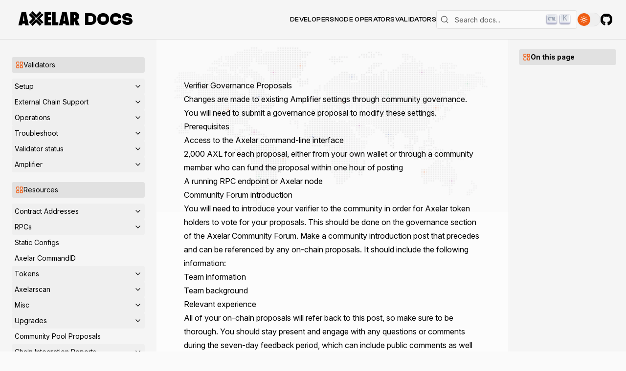

--- FILE ---
content_type: text/html; charset=utf-8
request_url: https://docs.axelar.dev/validator/amplifier/governance-proposals
body_size: 17911
content:
<!DOCTYPE html><html lang="en"> <head><meta charset="UTF-8"><meta http-equiv="X-UA-Compatible" content="IE=edge"><meta name="viewport" content="width=device-width, initial-scale=1.0"><link rel="icon" type="img/png" href="/images/favicon.png"><link rel="preload" as="image" href="/backgrounds/worldmapdark.webp"><link rel="preload" as="image" href="/backgrounds/worldmaplight.webp"><link href="https://api.fontshare.com/v2/css?f[]=clash-grotesk@1&display=swap" rel="stylesheet"><link rel="canonical" href="https://docs.axelar.dev/validator/amplifier/governance-proposals/"><link rel="preconnect" href="https://fonts.googleapis.com"><link rel="preconnect" href="https://fonts.gstatic.com" crossorigin><link href="https://fonts.googleapis.com/css2?family=Inter:ital,opsz,wght@0,14..32,100..900;1,14..32,100..900&display=swap" rel="stylesheet"><title>Verifier Governance Proposals</title><meta content="Verifier Governance Proposals" property="og:title"><meta content="Verifier Governance Proposals" property="twitter:title"><meta property="og:type" content="website"><meta property="og:url" content="https://docs.axelar.dev/validator/amplifier/governance-proposals/"><meta property="twitter:url" content="https://docs.axelar.dev/validator/amplifier/governance-proposals/"><meta content="Changes are made to existing Amplifier settings through community governance. You will need to submit a governance proposal to modify these settings. - Acces..." name="description"><meta content="Changes are made to existing Amplifier settings through community governance. You will need to submit a governance proposal to modify these settings. - Acces..." property="og:description"><meta content="Changes are made to existing Amplifier settings through community governance. You will need to submit a governance proposal to modify these settings. - Acces..." property="twitter:description"><meta content="https://docs.axelar.dev/open-graph.webp" property="og:image"><meta content="https://docs.axelar.dev/open-graph.webp" property="twitter:image"><meta content="website" property="og:type"><meta content="summary_large_image" name="twitter:card"><meta content="width=device-width, initial-scale=1" name="viewport"><meta name="robots" content="INDEX, FOLLOW, MAX-IMAGE-PREVIEW:LARGE, MAX-SNIPPET:-1, MAX-VIDEO-PREVIEW:-1"><meta property="article:published_time" content="2026-01-08T17:52:59.105Z"><meta property="article:modified_time" content="2026-01-08T17:52:59.105Z"><script type="application/ld+json">{"@context":"https://schema.org","@type":"Article","mainEntityOfPage":{"@type":"WebPage","@id":"https://docs.axelar.dev/validator/amplifier/governance-proposals/"},"headline":"Verifier Governance Proposals","description":"Changes are made to existing Amplifier settings through community governance. You will need to submit a governance proposal to modify these settings. - Acces...","image":"https://docs.axelar.dev/open-graph.webp","author":{"@type":"Organization","name":"Axelar","url":"https://docs.axelar.dev"},"publisher":{"@type":"Organization","name":"Axelar","logo":{"@type":"ImageObject","url":"https://docs.axelar.dev/images/Axelar%20Logo%20Full%20Black@3x.png"}},"datePublished":"2026-01-08T17:52:59.105Z","dateModified":"2026-01-08T17:52:59.105Z"}</script><link rel="sitemap" type="application/xml" title="Sitemap" href="/sitemap-0.xml"><link rel="stylesheet" href="/styles/prism.css"><link rel="stylesheet" href="https://cdn.jsdelivr.net/npm/instantsearch.css@7.4.3/themes/satellite-min.css"><script type="text/partytown" src="https://www.googletagmanager.com/gtag/js?id=G-81ZT0BK1ZB"></script><script type="text/partytown">
      window.dataLayer = window.dataLayer || [];
      function gtag() {
        dataLayer.push(arguments);
      }
      gtag("js", new Date());

      gtag("config", "G-81ZT0BK1ZB");
    </script><script>
      const root = document.documentElement;
      const theme = (() => {
        if (
          typeof localStorage !== "undefined" &&
          localStorage.getItem("theme")
        ) {
          return localStorage.getItem("theme");
        }
        if (window.matchMedia("(prefers-color-scheme: dark)").matches) {
          return "dark";
        }
        return "light";
      })();
      if (
        theme === "light" ||
        (theme === "system" &&
          !window.matchMedia("(prefers-color-scheme: dark)").matches)
      ) {
        root.classList.remove("dark");
      } else {
        root.classList.add("dark");
      }
    </script><link rel="stylesheet" href="/_astro/_slug_.D7iZBCHM.css">
<link rel="stylesheet" href="/_astro/learn.CnDdyj6U.css">
<link rel="stylesheet" href="/_astro/Search.B1BgN8dA.css"><script type="module" src="/_astro/hoisted.GTpi_q7v.js"></script>
<script>!(function(w,p,f,c){if(!window.crossOriginIsolated && !navigator.serviceWorker) return;c=w[p]=Object.assign(w[p]||{},{"lib":"/~partytown/","debug":false});c[f]=(c[f]||[]).concat(["dataLayer.push"])})(window,'partytown','forward');/* Partytown 0.10.2 - MIT builder.io */
const t={preserveBehavior:!1},e=e=>{if("string"==typeof e)return[e,t];const[n,r=t]=e;return[n,{...t,...r}]},n=Object.freeze((t=>{const e=new Set;let n=[];do{Object.getOwnPropertyNames(n).forEach((t=>{"function"==typeof n[t]&&e.add(t)}))}while((n=Object.getPrototypeOf(n))!==Object.prototype);return Array.from(e)})());!function(t,r,o,i,a,s,c,d,l,p,u=t,f){function h(){f||(f=1,"/"==(c=(s.lib||"/~partytown/")+(s.debug?"debug/":""))[0]&&(l=r.querySelectorAll('script[type="text/partytown"]'),i!=t?i.dispatchEvent(new CustomEvent("pt1",{detail:t})):(d=setTimeout(v,1e4),r.addEventListener("pt0",w),a?y(1):o.serviceWorker?o.serviceWorker.register(c+(s.swPath||"partytown-sw.js"),{scope:c}).then((function(t){t.active?y():t.installing&&t.installing.addEventListener("statechange",(function(t){"activated"==t.target.state&&y()}))}),console.error):v())))}function y(e){p=r.createElement(e?"script":"iframe"),t._pttab=Date.now(),e||(p.style.display="block",p.style.width="0",p.style.height="0",p.style.border="0",p.style.visibility="hidden",p.setAttribute("aria-hidden",!0)),p.src=c+"partytown-"+(e?"atomics.js?v=0.10.2":"sandbox-sw.html?"+t._pttab),r.querySelector(s.sandboxParent||"body").appendChild(p)}function v(n,o){for(w(),i==t&&(s.forward||[]).map((function(n){const[r]=e(n);delete t[r.split(".")[0]]})),n=0;n<l.length;n++)(o=r.createElement("script")).innerHTML=l[n].innerHTML,o.nonce=s.nonce,r.head.appendChild(o);p&&p.parentNode.removeChild(p)}function w(){clearTimeout(d)}s=t.partytown||{},i==t&&(s.forward||[]).map((function(r){const[o,{preserveBehavior:i}]=e(r);u=t,o.split(".").map((function(e,r,o){var a;u=u[o[r]]=r+1<o.length?u[o[r]]||(a=o[r+1],n.includes(a)?[]:{}):(()=>{let e=null;if(i){const{methodOrProperty:n,thisObject:r}=((t,e)=>{let n=t;for(let t=0;t<e.length-1;t+=1)n=n[e[t]];return{thisObject:n,methodOrProperty:e.length>0?n[e[e.length-1]]:void 0}})(t,o);"function"==typeof n&&(e=(...t)=>n.apply(r,...t))}return function(){let n;return e&&(n=e(arguments)),(t._ptf=t._ptf||[]).push(o,arguments),n}})()}))})),"complete"==r.readyState?h():(t.addEventListener("DOMContentLoaded",h),t.addEventListener("load",h))}(window,document,navigator,top,window.crossOriginIsolated);;(e=>{e.addEventListener("astro:before-swap",e=>{let r=document.body.querySelector("iframe[src*='/~partytown/']");if(r)e.newDocument.body.append(r)})})(document);</script></head> </html> <body class="bg-background text-foreground"> <header class="border-b text-foreground border-border bg-background-neutral sticky top-0 z-[11]"> <nav class="flex container items-center w-full justify-between py-4 gap-6 md:py-5"> <a href="/" class="flex items-center"> <div class="flex gap-1 items-center"> <style>astro-island,astro-slot,astro-static-slot{display:contents}</style><script>(()=>{var e=async t=>{await(await t())()};(self.Astro||(self.Astro={})).load=e;window.dispatchEvent(new Event("astro:load"));})();;(()=>{var A=Object.defineProperty;var g=(i,o,a)=>o in i?A(i,o,{enumerable:!0,configurable:!0,writable:!0,value:a}):i[o]=a;var d=(i,o,a)=>g(i,typeof o!="symbol"?o+"":o,a);{let i={0:t=>m(t),1:t=>a(t),2:t=>new RegExp(t),3:t=>new Date(t),4:t=>new Map(a(t)),5:t=>new Set(a(t)),6:t=>BigInt(t),7:t=>new URL(t),8:t=>new Uint8Array(t),9:t=>new Uint16Array(t),10:t=>new Uint32Array(t)},o=t=>{let[l,e]=t;return l in i?i[l](e):void 0},a=t=>t.map(o),m=t=>typeof t!="object"||t===null?t:Object.fromEntries(Object.entries(t).map(([l,e])=>[l,o(e)]));class y extends HTMLElement{constructor(){super(...arguments);d(this,"Component");d(this,"hydrator");d(this,"hydrate",async()=>{var b;if(!this.hydrator||!this.isConnected)return;let e=(b=this.parentElement)==null?void 0:b.closest("astro-island[ssr]");if(e){e.addEventListener("astro:hydrate",this.hydrate,{once:!0});return}let c=this.querySelectorAll("astro-slot"),n={},h=this.querySelectorAll("template[data-astro-template]");for(let r of h){let s=r.closest(this.tagName);s!=null&&s.isSameNode(this)&&(n[r.getAttribute("data-astro-template")||"default"]=r.innerHTML,r.remove())}for(let r of c){let s=r.closest(this.tagName);s!=null&&s.isSameNode(this)&&(n[r.getAttribute("name")||"default"]=r.innerHTML)}let p;try{p=this.hasAttribute("props")?m(JSON.parse(this.getAttribute("props"))):{}}catch(r){let s=this.getAttribute("component-url")||"<unknown>",v=this.getAttribute("component-export");throw v&&(s+=` (export ${v})`),console.error(`[hydrate] Error parsing props for component ${s}`,this.getAttribute("props"),r),r}let u;await this.hydrator(this)(this.Component,p,n,{client:this.getAttribute("client")}),this.removeAttribute("ssr"),this.dispatchEvent(new CustomEvent("astro:hydrate"))});d(this,"unmount",()=>{this.isConnected||this.dispatchEvent(new CustomEvent("astro:unmount"))})}disconnectedCallback(){document.removeEventListener("astro:after-swap",this.unmount),document.addEventListener("astro:after-swap",this.unmount,{once:!0})}connectedCallback(){if(!this.hasAttribute("await-children")||document.readyState==="interactive"||document.readyState==="complete")this.childrenConnectedCallback();else{let e=()=>{document.removeEventListener("DOMContentLoaded",e),c.disconnect(),this.childrenConnectedCallback()},c=new MutationObserver(()=>{var n;((n=this.lastChild)==null?void 0:n.nodeType)===Node.COMMENT_NODE&&this.lastChild.nodeValue==="astro:end"&&(this.lastChild.remove(),e())});c.observe(this,{childList:!0}),document.addEventListener("DOMContentLoaded",e)}}async childrenConnectedCallback(){let e=this.getAttribute("before-hydration-url");e&&await import(e),this.start()}async start(){let e=JSON.parse(this.getAttribute("opts")),c=this.getAttribute("client");if(Astro[c]===void 0){window.addEventListener(`astro:${c}`,()=>this.start(),{once:!0});return}try{await Astro[c](async()=>{let n=this.getAttribute("renderer-url"),[h,{default:p}]=await Promise.all([import(this.getAttribute("component-url")),n?import(n):()=>()=>{}]),u=this.getAttribute("component-export")||"default";if(!u.includes("."))this.Component=h[u];else{this.Component=h;for(let f of u.split("."))this.Component=this.Component[f]}return this.hydrator=p,this.hydrate},e,this)}catch(n){console.error(`[astro-island] Error hydrating ${this.getAttribute("component-url")}`,n)}}attributeChangedCallback(){this.hydrate()}}d(y,"observedAttributes",["props"]),customElements.get("astro-island")||customElements.define("astro-island",y)}})();</script><astro-island uid="Z188tKU" prefix="r47" component-url="/_astro/logo.HFmBF1CT.js" component-export="default" renderer-url="/_astro/client.14iHIbHv.js" props="{&quot;className&quot;:[0,&quot;w-[120px] md:w-[145px] h-[25px] md:h-[30px] mt-[-5px]&quot;]}" ssr="" client="load" opts="{&quot;name&quot;:&quot;Logo&quot;,&quot;value&quot;:true}" await-children=""><svg xmlns="http://www.w3.org/2000/svg" width="100%" viewBox="0 0 168 40" fill="none" class="w-[120px] md:w-[145px] h-[25px] md:h-[30px] mt-[-5px] text-foreground group"><path d="M28.6056 38.7867H18.3998L17.6651 34.1174H11.0113L10.2058 38.7867H0L8.785 2H20.862L28.6056 38.7867ZM16.5053 26.2309L15.8658 21.9424C15.8484 21.9268 15.8182 21.712 15.7707 21.298C15.7396 20.9504 15.5737 19.5678 15.2738 17.1541C15.2418 16.8836 15.2029 16.5145 15.1554 16.0458C15.1079 15.5771 15.0447 14.9845 14.9662 14.2697L14.6565 10.7927C14.6265 11.1266 14.5828 11.4996 14.5275 11.9126C14.4721 12.3257 14.4129 12.7777 14.3499 13.2708C14.2392 14.2551 14.1606 14.9386 14.1131 15.3194C14.0646 15.6992 14.0344 15.9306 14.0189 16.0107L13.3318 20.4641L12.3371 26.2309H16.5053ZM89.6026 38.7866V29.9484H81.1256V24.3246H88.7261V16.011H81.1256V10.6504H89.6026V2.00039H71.2504V38.7865L89.6026 38.7866ZM109.025 29.9484H101.613V2.00039H91.7379V38.7865H109.025V29.9484ZM139.347 38.7868H129.142L128.407 34.1175H121.753L120.948 38.7868H110.741L119.527 2H131.604L139.347 38.7868ZM127.248 26.231L126.607 21.9425C126.59 21.9269 126.56 21.7121 126.512 21.2981C126.482 20.9505 126.315 19.5679 126.015 17.1542C125.983 16.8837 125.945 16.5146 125.897 16.0459C125.849 15.5772 125.786 14.9846 125.709 14.2698L125.399 10.7928C125.368 11.1267 125.324 11.4997 125.269 11.9127C125.214 12.3258 125.155 12.7778 125.091 13.2709C124.981 14.2552 124.902 14.9387 124.854 15.3195C124.807 15.6993 124.776 15.9307 124.761 16.0108L124.073 20.4642L123.078 26.231H127.248ZM167.48 38.7868H156.801L151.924 25.6832C151.876 25.4606 151.791 25.1667 151.673 24.8015C151.555 24.4363 151.409 23.9999 151.236 23.4911L151.306 25.9215V38.7868H141.479V2H151.591C156.043 2 159.373 2.88269 161.585 4.64611C164.393 6.90164 165.799 10.1102 165.799 14.2697C165.799 18.7183 163.912 21.7921 160.139 23.491L167.48 38.7868ZM155.995 14.3889C155.995 11.6423 154.566 10.2684 151.709 10.2684H151.354V19.0348H152.017C153.153 19.0348 154.101 18.5993 154.859 17.7244C155.617 16.8525 155.995 15.7403 155.995 14.3889Z" fill="currentColor"></path><path d="M50.9626 16.8418L63.0984 4.63195L58.4945 0L48.6606 9.89379L38.8267 0L34.2228 4.63195L46.3587 16.8418C46.9943 17.4814 47.8275 17.8011 48.6606 17.8011C49.4937 17.8011 50.3269 17.4815 50.9626 16.8418ZM68.531 29.8853L58.6971 19.9916L68.531 10.0976L63.9271 5.46562L51.7912 17.6756C50.52 18.9547 50.52 21.0284 51.7912 22.3075L63.9271 34.5174L68.531 29.8853ZM48.6438 30.1062L58.4776 40L63.0815 35.368L50.9457 23.1582C49.6742 21.8792 47.6131 21.8792 46.3418 23.1582L34.206 35.368L38.8098 40L48.6438 30.1062ZM45.5132 22.3245C46.1237 21.7103 46.4667 20.8772 46.4667 20.0085C46.4667 19.1399 46.1237 18.3068 45.5132 17.6926L33.3773 5.48271L28.7734 10.1147L38.6075 20.0084L28.7734 29.9024L33.3773 34.5344L45.5132 22.3245Z" fill="currentColor" style="transform-origin:48px 20px;rotate:0deg;transition:all 0.7s cubic-bezier(0.25, 1.5, 0.5, 1)" class="group-hover:text-[#5068E0]"></path></svg><!--astro:end--></astro-island> <span class="font-clash font-bold text-3xl md:text-4xl uppercase">Docs</span> </div> </a> <div class="flex items-center gap-6 lg:gap-10 2xl:gap-14"> <div class="hidden lg:flex gap-6 tracking-wide main-nav lg:gap-10 2xl:gap-14 items-center text-sm font-clash font-medium uppercase"> <a href="/dev/intro/" class="hover:text-primary transition-all"> Developers </a><a href="/node/config-node/" class="hover:text-primary transition-all"> Node Operators </a><a href="/validator/setup/overview/" class="hover:text-primary transition-all"> Validators </a> </div> <div class="flex items-center gap-6 lg:gap-10 2xl:gap-14"> <div class="lg:w-[15rem] xl:w-[18rem]"> <script>(()=>{var e=async t=>{await(await t())()};(self.Astro||(self.Astro={})).only=e;window.dispatchEvent(new Event("astro:only"));})();</script><astro-island uid="Z1PKMLg" component-url="/_astro/Search.BlbsQf1c.js" component-export="default" renderer-url="/_astro/client.14iHIbHv.js" props="{}" ssr="" client="only" opts="{&quot;name&quot;:&quot;Search&quot;,&quot;value&quot;:true}"></astro-island> </div> <astro-island uid="1S7GPU" prefix="r48" component-url="/_astro/MobileNavigation.BC4YabIU.js" component-export="default" renderer-url="/_astro/client.14iHIbHv.js" props="{&quot;pathname&quot;:[0,&quot;/validator/amplifier/governance-proposals/&quot;]}" ssr="" client="load" opts="{&quot;name&quot;:&quot;MobileNavigation&quot;,&quot;value&quot;:true}" await-children=""><div class="lg:hidden"><button aria-label="Toggle navigation" class="flex items-center justify-center"><svg xmlns="http://www.w3.org/2000/svg" width="24" height="24" viewBox="0 0 24 24" fill="none" stroke="currentColor" stroke-width="2" stroke-linecap="round" stroke-linejoin="round" class="lucide lucide-menu"><line x1="4" x2="20" y1="12" y2="12"></line><line x1="4" x2="20" y1="6" y2="6"></line><line x1="4" x2="20" y1="18" y2="18"></line></svg></button><div class="lg:hidden translate-x-full fixed top-0 right-0 pb-12  overflow-y-auto flex-col flex gap-8 bottom-0 left-0 bg-background z-10 transition-transform"><div class="flex bg-background-neutral border-border  justify-between py-4 px-4 border-b"><svg xmlns="http://www.w3.org/2000/svg" width="100%" viewBox="0 0 168 40" fill="none" class="w-28 text-foreground group"><path d="M28.6056 38.7867H18.3998L17.6651 34.1174H11.0113L10.2058 38.7867H0L8.785 2H20.862L28.6056 38.7867ZM16.5053 26.2309L15.8658 21.9424C15.8484 21.9268 15.8182 21.712 15.7707 21.298C15.7396 20.9504 15.5737 19.5678 15.2738 17.1541C15.2418 16.8836 15.2029 16.5145 15.1554 16.0458C15.1079 15.5771 15.0447 14.9845 14.9662 14.2697L14.6565 10.7927C14.6265 11.1266 14.5828 11.4996 14.5275 11.9126C14.4721 12.3257 14.4129 12.7777 14.3499 13.2708C14.2392 14.2551 14.1606 14.9386 14.1131 15.3194C14.0646 15.6992 14.0344 15.9306 14.0189 16.0107L13.3318 20.4641L12.3371 26.2309H16.5053ZM89.6026 38.7866V29.9484H81.1256V24.3246H88.7261V16.011H81.1256V10.6504H89.6026V2.00039H71.2504V38.7865L89.6026 38.7866ZM109.025 29.9484H101.613V2.00039H91.7379V38.7865H109.025V29.9484ZM139.347 38.7868H129.142L128.407 34.1175H121.753L120.948 38.7868H110.741L119.527 2H131.604L139.347 38.7868ZM127.248 26.231L126.607 21.9425C126.59 21.9269 126.56 21.7121 126.512 21.2981C126.482 20.9505 126.315 19.5679 126.015 17.1542C125.983 16.8837 125.945 16.5146 125.897 16.0459C125.849 15.5772 125.786 14.9846 125.709 14.2698L125.399 10.7928C125.368 11.1267 125.324 11.4997 125.269 11.9127C125.214 12.3258 125.155 12.7778 125.091 13.2709C124.981 14.2552 124.902 14.9387 124.854 15.3195C124.807 15.6993 124.776 15.9307 124.761 16.0108L124.073 20.4642L123.078 26.231H127.248ZM167.48 38.7868H156.801L151.924 25.6832C151.876 25.4606 151.791 25.1667 151.673 24.8015C151.555 24.4363 151.409 23.9999 151.236 23.4911L151.306 25.9215V38.7868H141.479V2H151.591C156.043 2 159.373 2.88269 161.585 4.64611C164.393 6.90164 165.799 10.1102 165.799 14.2697C165.799 18.7183 163.912 21.7921 160.139 23.491L167.48 38.7868ZM155.995 14.3889C155.995 11.6423 154.566 10.2684 151.709 10.2684H151.354V19.0348H152.017C153.153 19.0348 154.101 18.5993 154.859 17.7244C155.617 16.8525 155.995 15.7403 155.995 14.3889Z" fill="currentColor"></path><path d="M50.9626 16.8418L63.0984 4.63195L58.4945 0L48.6606 9.89379L38.8267 0L34.2228 4.63195L46.3587 16.8418C46.9943 17.4814 47.8275 17.8011 48.6606 17.8011C49.4937 17.8011 50.3269 17.4815 50.9626 16.8418ZM68.531 29.8853L58.6971 19.9916L68.531 10.0976L63.9271 5.46562L51.7912 17.6756C50.52 18.9547 50.52 21.0284 51.7912 22.3075L63.9271 34.5174L68.531 29.8853ZM48.6438 30.1062L58.4776 40L63.0815 35.368L50.9457 23.1582C49.6742 21.8792 47.6131 21.8792 46.3418 23.1582L34.206 35.368L38.8098 40L48.6438 30.1062ZM45.5132 22.3245C46.1237 21.7103 46.4667 20.8772 46.4667 20.0085C46.4667 19.1399 46.1237 18.3068 45.5132 17.6926L33.3773 5.48271L28.7734 10.1147L38.6075 20.0084L28.7734 29.9024L33.3773 34.5344L45.5132 22.3245Z" fill="currentColor" style="transform-origin:48px 20px;rotate:0deg;transition:all 0.7s cubic-bezier(0.25, 1.5, 0.5, 1)" class="group-hover:text-[#5068E0]"></path></svg><div class="flex gap-4 items-center"><div class="flex gap-3  items-center"><a href="https://github.com/axelarnetwork/axelar-docs" aria-label="Axelar on GitHub"><svg fill="currentColor" stroke="currentColor" xmlns="http://www.w3.org/2000/svg" width="24" height="24" viewBox="0 0 24 24"><path d="M12 0c-6.626 0-12 5.373-12 12 0 5.302 3.438 9.8 8.207 11.387.599.111.793-.261.793-.577v-2.234c-3.338.726-4.033-1.416-4.033-1.416-.546-1.387-1.333-1.756-1.333-1.756-1.089-.745.083-.729.083-.729 1.205.084 1.839 1.237 1.839 1.237 1.07 1.834 2.807 1.304 3.492.997.107-.775.418-1.305.762-1.604-2.665-.305-5.467-1.334-5.467-5.931 0-1.311.469-2.381 1.236-3.221-.124-.303-.535-1.524.117-3.176 0 0 1.008-.322 3.301 1.23.957-.266 1.983-.399 3.003-.404 1.02.005 2.047.138 3.006.404 2.291-1.552 3.297-1.23 3.297-1.23.653 1.653.242 2.874.118 3.176.77.84 1.235 1.911 1.235 3.221 0 4.609-2.807 5.624-5.479 5.921.43.372.823 1.102.823 2.222v3.293c0 .319.192.694.801.576 4.765-1.589 8.199-6.086 8.199-11.386 0-6.627-5.373-12-12-12z"></path></svg></a><button aria-label="Toggle theme" id="header-toggle" class="border overflow-hidden  border-border  rounded-full w-12 h-7"><div class="size-[25.5px] dark:ml-[20px] flex items-center justify-center text-white ml-0 transition-all duration-300 bg-primary rounded-full"><svg xmlns="http://www.w3.org/2000/svg" width="16" height="16" viewBox="0 0 24 24" fill="none" stroke="currentColor" stroke-width="2" stroke-linecap="round" stroke-linejoin="round" class="lucide lucide-sun"><circle cx="12" cy="12" r="4"></circle><path d="M12 2v2"></path><path d="M12 20v2"></path><path d="m4.93 4.93 1.41 1.41"></path><path d="m17.66 17.66 1.41 1.41"></path><path d="M2 12h2"></path><path d="M20 12h2"></path><path d="m6.34 17.66-1.41 1.41"></path><path d="m19.07 4.93-1.41 1.41"></path></svg></div></button></div><button aria-label="Close navigation" class="text-primary"><svg xmlns="http://www.w3.org/2000/svg" width="24" height="24" viewBox="0 0 24 24" fill="none" stroke="currentColor" stroke-width="2" stroke-linecap="round" stroke-linejoin="round" class="lucide lucide-x"><path d="M18 6 6 18"></path><path d="m6 6 12 12"></path></svg></button></div></div><div><div class="px-4 md:px-8 flex flex-col gap-1 border-b border-border mb-3 pb-8"><a href="/dev/intro/" class="bg-gray  text-sm flex gap-2 items-center  px-2 py-1.5  rounded"><svg xmlns="http://www.w3.org/2000/svg" width="16" height="16" viewBox="0 0 24 24" fill="none" stroke="currentColor" stroke-width="2" stroke-linecap="round" stroke-linejoin="round" class="lucide lucide-layout-grid text-primary"><rect width="7" height="7" x="3" y="3" rx="1"></rect><rect width="7" height="7" x="14" y="3" rx="1"></rect><rect width="7" height="7" x="14" y="14" rx="1"></rect><rect width="7" height="7" x="3" y="14" rx="1"></rect></svg><p>Developers</p></a><a href="/node/config-node/" class="bg-gray  text-sm flex gap-2 items-center  px-2 py-1.5  rounded"><svg xmlns="http://www.w3.org/2000/svg" width="16" height="16" viewBox="0 0 24 24" fill="none" stroke="currentColor" stroke-width="2" stroke-linecap="round" stroke-linejoin="round" class="lucide lucide-layout-grid text-primary"><rect width="7" height="7" x="3" y="3" rx="1"></rect><rect width="7" height="7" x="14" y="3" rx="1"></rect><rect width="7" height="7" x="14" y="14" rx="1"></rect><rect width="7" height="7" x="3" y="14" rx="1"></rect></svg><p>Node Operators</p></a><a href="/validator/setup/overview/" class="bg-gray  text-sm flex gap-2 items-center  px-2 py-1.5  rounded"><svg xmlns="http://www.w3.org/2000/svg" width="16" height="16" viewBox="0 0 24 24" fill="none" stroke="currentColor" stroke-width="2" stroke-linecap="round" stroke-linejoin="round" class="lucide lucide-layout-grid text-primary"><rect width="7" height="7" x="3" y="3" rx="1"></rect><rect width="7" height="7" x="14" y="3" rx="1"></rect><rect width="7" height="7" x="14" y="14" rx="1"></rect><rect width="7" height="7" x="3" y="14" rx="1"></rect></svg><p>Validators</p></a></div><astro-slot> <aside class="flex lg:hidden  flex-col lg:bg-background-neutral sideNav gap-1.5 px-4 md:px-6 lg:pb-9 lg:pt-4 sidebar-scroll  lg:overflow-y-auto  lg:w-[20rem] lg:h-[calc(100dvh-80px)] top-[80px] sticky"> <div class="flex flex-col mt-5 gap-1.5"> <div class="bg-gray mb-3 text-sm flex gap-2 items-center  px-2 py-1.5  rounded"> <svg xmlns="http://www.w3.org/2000/svg" width="16" height="16" viewBox="0 0 24 24" fill="none" stroke="currentColor" stroke-width="2" stroke-linecap="round" stroke-linejoin="round" class="lucide lucide-layout-grid text-primary"><rect width="7" height="7" x="3" y="3" rx="1"></rect><rect width="7" height="7" x="14" y="3" rx="1"></rect><rect width="7" height="7" x="14" y="14" rx="1"></rect><rect width="7" height="7" x="3" y="14" rx="1"></rect></svg> <p>Validators</p> </div> <div class="flex flex-col gap-1.5 "> <button class="flex justify-between gap-3 p-1.5 hover:bg-gray  rounded text-sm items-center "> <p class="flex-1 text-left">Setup</p> <svg xmlns="http://www.w3.org/2000/svg" width="16" height="16" viewBox="0 0 24 24" fill="none" stroke="currentColor" stroke-width="2" stroke-linecap="round" stroke-linejoin="round" class="lucide lucide-chevron-down"><path d="m6 9 6 6 6-6"></path></svg> </button> <div class="nav-group hidden  flex-col gap-1.5 ml-2"> <a href="/validator/setup/overview/" class="text-sm p-1.5 hover:bg-gray rounded"> Overview </a><a href="/validator/setup/config/" class="text-sm p-1.5 hover:bg-gray rounded"> Configure companion processes </a><a href="/validator/setup/backup/" class="text-sm p-1.5 hover:bg-gray rounded"> Create and back up accounts </a><a href="/validator/setup/vald-tofnd/" class="text-sm p-1.5 hover:bg-gray rounded"> Launch companion processes </a><a href="/validator/setup/register-broadcaster/" class="text-sm p-1.5 hover:bg-gray rounded"> Register broadcaster proxy </a><a href="/validator/setup/manual/" class="text-sm p-1.5 hover:bg-gray rounded"> Manual setup </a> </div> </div><div class="flex flex-col gap-1.5 "> <button class="flex justify-between gap-3 p-1.5 hover:bg-gray  rounded text-sm items-center "> <p class="flex-1 text-left">External Chain Support</p> <svg xmlns="http://www.w3.org/2000/svg" width="16" height="16" viewBox="0 0 24 24" fill="none" stroke="currentColor" stroke-width="2" stroke-linecap="round" stroke-linejoin="round" class="lucide lucide-chevron-down"><path d="m6 9 6 6 6-6"></path></svg> </button> <div class="nav-group hidden  flex-col gap-1.5 ml-2"> <a href="/validator/external-chains/overview/" class="text-sm p-1.5 hover:bg-gray rounded"> Overview </a><a href="/validator/external-chains/arbitrum/" class="text-sm p-1.5 hover:bg-gray rounded"> Arbitrum </a><a href="/validator/external-chains/avalanche/" class="text-sm p-1.5 hover:bg-gray rounded"> Avalanche </a><a href="/validator/external-chains/base/" class="text-sm p-1.5 hover:bg-gray rounded"> Base </a><a href="/validator/external-chains/berachain/" class="text-sm p-1.5 hover:bg-gray rounded"> Berachain </a><a href="/validator/external-chains/binance/" class="text-sm p-1.5 hover:bg-gray rounded"> Binance </a><a href="/validator/external-chains/blast/" class="text-sm p-1.5 hover:bg-gray rounded"> Blast </a><a href="/validator/external-chains/celo/" class="text-sm p-1.5 hover:bg-gray rounded"> Celo </a><a href="/validator/external-chains/centrifuge/" class="text-sm p-1.5 hover:bg-gray rounded"> Centrifuge </a><a href="/validator/external-chains/ethereum/" class="text-sm p-1.5 hover:bg-gray rounded"> Ethereum </a><a href="/validator/external-chains/fantom/" class="text-sm p-1.5 hover:bg-gray rounded"> Fantom </a><a href="/validator/external-chains/filecoin/" class="text-sm p-1.5 hover:bg-gray rounded"> Filecoin </a><a href="/validator/external-chains/flow/" class="text-sm p-1.5 hover:bg-gray rounded"> Flow </a><a href="/validator/external-chains/fraxtal/" class="text-sm p-1.5 hover:bg-gray rounded"> Fraxtal </a><a href="/validator/external-chains/hedera/" class="text-sm p-1.5 hover:bg-gray rounded"> Hedera </a><a href="/validator/external-chains/hyperliquid/" class="text-sm p-1.5 hover:bg-gray rounded"> Hyperliquid </a><a href="/validator/external-chains/immutable/" class="text-sm p-1.5 hover:bg-gray rounded"> Immutable zkEVM </a><a href="/validator/external-chains/kava/" class="text-sm p-1.5 hover:bg-gray rounded"> Kava </a><a href="/validator/external-chains/linea/" class="text-sm p-1.5 hover:bg-gray rounded"> Linea </a><a href="/validator/external-chains/mantle/" class="text-sm p-1.5 hover:bg-gray rounded"> Mantle </a><a href="/validator/external-chains/moonbeam/" class="text-sm p-1.5 hover:bg-gray rounded"> Moonbeam </a><a href="/validator/external-chains/optimism/" class="text-sm p-1.5 hover:bg-gray rounded"> Optimism </a><a href="/validator/external-chains/plume/" class="text-sm p-1.5 hover:bg-gray rounded"> Plume </a><a href="/validator/external-chains/polygon/" class="text-sm p-1.5 hover:bg-gray rounded"> Polygon </a><a href="/validator/external-chains/scroll/" class="text-sm p-1.5 hover:bg-gray rounded"> Scroll </a><a href="/validator/external-chains/solana/" class="text-sm p-1.5 hover:bg-gray rounded"> Solana </a><a href="/validator/external-chains/stacks/" class="text-sm p-1.5 hover:bg-gray rounded"> Stacks </a><a href="/validator/external-chains/stellar/" class="text-sm p-1.5 hover:bg-gray rounded"> Stellar </a><a href="/validator/external-chains/sui/" class="text-sm p-1.5 hover:bg-gray rounded"> Sui </a><a href="/validator/external-chains/xrpl-evm/" class="text-sm p-1.5 hover:bg-gray rounded"> XRPL EVM </a><a href="/validator/external-chains/xrpl/" class="text-sm p-1.5 hover:bg-gray rounded"> XRPL </a> </div> </div><div class="flex flex-col gap-1.5 "> <button class="flex justify-between gap-3 p-1.5 hover:bg-gray  rounded text-sm items-center "> <p class="flex-1 text-left">Operations</p> <svg xmlns="http://www.w3.org/2000/svg" width="16" height="16" viewBox="0 0 24 24" fill="none" stroke="currentColor" stroke-width="2" stroke-linecap="round" stroke-linejoin="round" class="lucide lucide-chevron-down"><path d="m6 9 6 6 6-6"></path></svg> </button> <div class="nav-group hidden  flex-col gap-1.5 ml-2"> <a href="/validator/operations/mnemonic-rotation/" class="text-sm p-1.5 hover:bg-gray rounded"> Rotate tofnd mnemonics </a><a href="/validator/operations/monitoring/" class="text-sm p-1.5 hover:bg-gray rounded"> Monitor a validator or node </a> </div> </div><div class="flex flex-col gap-1.5 "> <button class="flex justify-between gap-3 p-1.5 hover:bg-gray  rounded text-sm items-center "> <p class="flex-1 text-left">Troubleshoot</p> <svg xmlns="http://www.w3.org/2000/svg" width="16" height="16" viewBox="0 0 24 24" fill="none" stroke="currentColor" stroke-width="2" stroke-linecap="round" stroke-linejoin="round" class="lucide lucide-chevron-down"><path d="m6 9 6 6 6-6"></path></svg> </button> <div class="nav-group hidden  flex-col gap-1.5 ml-2"> <a href="/validator/troubleshoot/startup/" class="text-sm p-1.5 hover:bg-gray rounded"> Start-up issues </a><a href="/validator/troubleshoot/missed-too-many-blocks/" class="text-sm p-1.5 hover:bg-gray rounded"> Missed too many blocks </a><a href="/validator/troubleshoot/unjail/" class="text-sm p-1.5 hover:bg-gray rounded"> Unjail validator </a> </div> </div><div class="flex flex-col gap-1.5 "> <button class="flex justify-between gap-3 p-1.5 hover:bg-gray  rounded text-sm items-center "> <p class="flex-1 text-left">Validator status</p> <svg xmlns="http://www.w3.org/2000/svg" width="16" height="16" viewBox="0 0 24 24" fill="none" stroke="currentColor" stroke-width="2" stroke-linecap="round" stroke-linejoin="round" class="lucide lucide-chevron-down"><path d="m6 9 6 6 6-6"></path></svg> </button> <div class="nav-group hidden  flex-col gap-1.5 ml-2"> <a href="/validator/status/register-external-chains/" class="text-sm p-1.5 hover:bg-gray rounded"> Register external chains </a><a href="/validator/status/health-check/" class="text-sm p-1.5 hover:bg-gray rounded"> Check validator status </a><a href="/validator/status/leave/" class="text-sm p-1.5 hover:bg-gray rounded"> Leave the network </a> </div> </div><div class="flex flex-col gap-1.5 "> <button class="flex justify-between gap-3 p-1.5 hover:bg-gray  rounded text-sm items-center "> <p class="flex-1 text-left">Amplifier</p> <svg xmlns="http://www.w3.org/2000/svg" width="16" height="16" viewBox="0 0 24 24" fill="none" stroke="currentColor" stroke-width="2" stroke-linecap="round" stroke-linejoin="round" class="lucide lucide-chevron-down"><path d="m6 9 6 6 6-6"></path></svg> </button> <div class="nav-group hidden  flex-col gap-1.5 ml-2"> <a href="/validator/amplifier/verifier-onboarding/" class="text-sm p-1.5 hover:bg-gray rounded"> Become a Verifier </a><a href="/validator/amplifier/verifier-security-expectations/" class="text-sm p-1.5 hover:bg-gray rounded"> Security Expectations </a><a href="/validator/amplifier/governance-proposals/" class="text-sm p-1.5 hover:bg-gray rounded"> Governance Proposals </a><a href="/validator/amplifier/verifier-rewards/" class="text-sm p-1.5 hover:bg-gray rounded"> Verifier Rewards </a><a href="/validator/amplifier/verifier-rotations/" class="text-sm p-1.5 hover:bg-gray rounded"> Verifier Rotations </a><a href="/validator/amplifier/error-messages/" class="text-sm p-1.5 hover:bg-gray rounded"> Common Error Messages </a> </div> </div> </div><div class="flex flex-col mt-5 gap-1.5"> <div class="bg-gray mb-3 text-sm flex gap-2 items-center  px-2 py-1.5  rounded"> <svg xmlns="http://www.w3.org/2000/svg" width="16" height="16" viewBox="0 0 24 24" fill="none" stroke="currentColor" stroke-width="2" stroke-linecap="round" stroke-linejoin="round" class="lucide lucide-layout-grid text-primary"><rect width="7" height="7" x="3" y="3" rx="1"></rect><rect width="7" height="7" x="14" y="3" rx="1"></rect><rect width="7" height="7" x="14" y="14" rx="1"></rect><rect width="7" height="7" x="3" y="14" rx="1"></rect></svg> <p>Resources</p> </div> <div class="flex flex-col gap-1.5 "> <button class="flex justify-between gap-3 p-1.5 hover:bg-gray  rounded text-sm items-center "> <p class="flex-1 text-left">Contract Addresses</p> <svg xmlns="http://www.w3.org/2000/svg" width="16" height="16" viewBox="0 0 24 24" fill="none" stroke="currentColor" stroke-width="2" stroke-linecap="round" stroke-linejoin="round" class="lucide lucide-chevron-down"><path d="m6 9 6 6 6-6"></path></svg> </button> <div class="nav-group hidden  flex-col gap-1.5 ml-2"> <a href="/resources/contract-addresses/mainnet/" class="text-sm p-1.5 hover:bg-gray rounded"> Mainnet </a><a href="/resources/contract-addresses/testnet/" class="text-sm p-1.5 hover:bg-gray rounded"> Testnet </a> </div> </div><div class="flex flex-col gap-1.5 "> <button class="flex justify-between gap-3 p-1.5 hover:bg-gray  rounded text-sm items-center "> <p class="flex-1 text-left">RPCs</p> <svg xmlns="http://www.w3.org/2000/svg" width="16" height="16" viewBox="0 0 24 24" fill="none" stroke="currentColor" stroke-width="2" stroke-linecap="round" stroke-linejoin="round" class="lucide lucide-chevron-down"><path d="m6 9 6 6 6-6"></path></svg> </button> <div class="nav-group hidden  flex-col gap-1.5 ml-2"> <a href="/resources/rpc/resources/" class="text-sm p-1.5 hover:bg-gray rounded"> RPC Endpoints </a> </div> </div><a href="/resources/static-configs/static-configs/" class="text-sm p-1.5 hover:bg-gray rounded"> Static Configs </a><a href="/resources/axelar-commandid/" class="text-sm p-1.5 hover:bg-gray rounded"> Axelar CommandID </a><div class="flex flex-col gap-1.5 "> <button class="flex justify-between gap-3 p-1.5 hover:bg-gray  rounded text-sm items-center "> <p class="flex-1 text-left">Tokens</p> <svg xmlns="http://www.w3.org/2000/svg" width="16" height="16" viewBox="0 0 24 24" fill="none" stroke="currentColor" stroke-width="2" stroke-linecap="round" stroke-linejoin="round" class="lucide lucide-chevron-down"><path d="m6 9 6 6 6-6"></path></svg> </button> <div class="nav-group hidden  flex-col gap-1.5 ml-2"> <a href="/resources/tokens/stake-axl/" class="text-sm p-1.5 hover:bg-gray rounded"> Stake AXL Tokens </a><a href="/resources/tokens/wrapped-tokens/" class="text-sm p-1.5 hover:bg-gray rounded"> Wrap / Unwrap Tokens </a> </div> </div><div class="flex flex-col gap-1.5 "> <button class="flex justify-between gap-3 p-1.5 hover:bg-gray  rounded text-sm items-center "> <p class="flex-1 text-left">Axelarscan</p> <svg xmlns="http://www.w3.org/2000/svg" width="16" height="16" viewBox="0 0 24 24" fill="none" stroke="currentColor" stroke-width="2" stroke-linecap="round" stroke-linejoin="round" class="lucide lucide-chevron-down"><path d="m6 9 6 6 6-6"></path></svg> </button> <div class="nav-group hidden  flex-col gap-1.5 ml-2"> <a href="/resources/axelarscan/axelarscan-add/" class="text-sm p-1.5 hover:bg-gray rounded"> Label Address in Axelarscan </a><a href="/resources/axelarscan/monitoring/" class="text-sm p-1.5 hover:bg-gray rounded"> Monitor Transaction State </a> </div> </div><div class="flex flex-col gap-1.5 "> <button class="flex justify-between gap-3 p-1.5 hover:bg-gray  rounded text-sm items-center "> <p class="flex-1 text-left">Misc</p> <svg xmlns="http://www.w3.org/2000/svg" width="16" height="16" viewBox="0 0 24 24" fill="none" stroke="currentColor" stroke-width="2" stroke-linecap="round" stroke-linejoin="round" class="lucide lucide-chevron-down"><path d="m6 9 6 6 6-6"></path></svg> </button> <div class="nav-group hidden  flex-col gap-1.5 ml-2"> <a href="/resources/satellite/" class="text-sm p-1.5 hover:bg-gray rounded"> Satellite </a><a href="/resources/metamask/" class="text-sm p-1.5 hover:bg-gray rounded"> MetaMask </a><a href="/resources/keplr/" class="text-sm p-1.5 hover:bg-gray rounded"> Add Network to Keplr Wallet </a> </div> </div><div class="flex flex-col gap-1.5 "> <button class="flex justify-between gap-3 p-1.5 hover:bg-gray  rounded text-sm items-center "> <p class="flex-1 text-left">Upgrades</p> <svg xmlns="http://www.w3.org/2000/svg" width="16" height="16" viewBox="0 0 24 24" fill="none" stroke="currentColor" stroke-width="2" stroke-linecap="round" stroke-linejoin="round" class="lucide lucide-chevron-down"><path d="m6 9 6 6 6-6"></path></svg> </button> <div class="nav-group hidden  flex-col gap-1.5 ml-2"> <div class="flex flex-col gap-1.5 "> <button class="flex justify-between gap-3 p-1.5 hover:bg-gray  rounded text-sm items-center "> <p class="flex-1 text-left">Mainnet axelard</p> <svg xmlns="http://www.w3.org/2000/svg" width="16" height="16" viewBox="0 0 24 24" fill="none" stroke="currentColor" stroke-width="2" stroke-linecap="round" stroke-linejoin="round" class="lucide lucide-chevron-down"><path d="m6 9 6 6 6-6"></path></svg> </button> <div class="nav-group hidden flex-col gap-1.5 ml-4"> <a href="https://github.com/axelarnetwork/axelar-contract-deployments/blob/main/releases/axelard/2025-11-v1.3.2.md" class="text-sm p-1.5 hover:bg-gray rounded"> v1.3 </a><a href="/resources/mainnet/upgrades/v121/" class="text-sm p-1.5 hover:bg-gray rounded"> v1.2 </a><a href="/resources/mainnet/upgrades/v112/" class="text-sm p-1.5 hover:bg-gray rounded"> v1.1 </a><a href="/resources/mainnet/upgrades/v1/" class="text-sm p-1.5 hover:bg-gray rounded"> v1.0 </a><a href="/resources/mainnet/upgrades/v35/" class="text-sm p-1.5 hover:bg-gray rounded"> v0.35 </a><a href="/resources/mainnet/upgrades/v34/" class="text-sm p-1.5 hover:bg-gray rounded"> v0.34 </a><a href="/resources/mainnet/upgrades/v33/" class="text-sm p-1.5 hover:bg-gray rounded"> v0.33 </a><a href="/resources/mainnet/upgrades/v31/" class="text-sm p-1.5 hover:bg-gray rounded"> v0.31 </a><a href="/resources/mainnet/upgrades/v29/" class="text-sm p-1.5 hover:bg-gray rounded"> v0.29 </a><a href="/resources/mainnet/upgrades/v28/" class="text-sm p-1.5 hover:bg-gray rounded"> v0.28 </a><a href="/resources/mainnet/upgrades/v26/" class="text-sm p-1.5 hover:bg-gray rounded"> v0.26 </a><a href="/resources/mainnet/upgrades/v24/" class="text-sm p-1.5 hover:bg-gray rounded"> v0.24 </a><a href="/resources/mainnet/upgrades/v21/" class="text-sm p-1.5 hover:bg-gray rounded"> v0.21 </a><a href="/resources/mainnet/upgrades/v20/" class="text-sm p-1.5 hover:bg-gray rounded"> v0.20 </a><a href="/resources/mainnet/upgrades/v19/" class="text-sm p-1.5 hover:bg-gray rounded"> v0.19 </a><a href="/resources/mainnet/upgrades/v18/" class="text-sm p-1.5 hover:bg-gray rounded"> v0.18 </a><a href="/resources/mainnet/upgrades/v17/" class="text-sm p-1.5 hover:bg-gray rounded"> v0.17 </a><a href="/resources/mainnet/upgrades/v16/" class="text-sm p-1.5 hover:bg-gray rounded"> v0.16 </a> </div> </div><div class="flex flex-col gap-1.5 "> <button class="flex justify-between gap-3 p-1.5 hover:bg-gray  rounded text-sm items-center "> <p class="flex-1 text-left">Testnet axelard</p> <svg xmlns="http://www.w3.org/2000/svg" width="16" height="16" viewBox="0 0 24 24" fill="none" stroke="currentColor" stroke-width="2" stroke-linecap="round" stroke-linejoin="round" class="lucide lucide-chevron-down"><path d="m6 9 6 6 6-6"></path></svg> </button> <div class="nav-group hidden flex-col gap-1.5 ml-4"> <a href="/resources/testnet/upgrades/v131/" class="text-sm p-1.5 hover:bg-gray rounded"> v1.3.1 </a><a href="/resources/testnet/upgrades/v121/" class="text-sm p-1.5 hover:bg-gray rounded"> v1.2 </a><a href="/resources/testnet/upgrades/v112/" class="text-sm p-1.5 hover:bg-gray rounded"> v1.1 </a><a href="/resources/testnet/upgrades/v1/" class="text-sm p-1.5 hover:bg-gray rounded"> v1.0 </a><a href="/resources/testnet/upgrades/v35/" class="text-sm p-1.5 hover:bg-gray rounded"> v0.35 </a><a href="/resources/testnet/upgrades/v34/" class="text-sm p-1.5 hover:bg-gray rounded"> v0.34 </a><a href="/resources/testnet/upgrades/v33/" class="text-sm p-1.5 hover:bg-gray rounded"> v0.33 </a><a href="/resources/testnet/upgrades/v32/" class="text-sm p-1.5 hover:bg-gray rounded"> v0.32 </a><a href="/resources/testnet/upgrades/v31/" class="text-sm p-1.5 hover:bg-gray rounded"> v0.31 </a><a href="/resources/testnet/upgrades/v29/" class="text-sm p-1.5 hover:bg-gray rounded"> v0.29 </a><a href="/resources/testnet/upgrades/v28/" class="text-sm p-1.5 hover:bg-gray rounded"> v0.28 </a><a href="/resources/testnet/upgrades/v27/" class="text-sm p-1.5 hover:bg-gray rounded"> v0.27 </a><a href="/resources/testnet/upgrades/v26/" class="text-sm p-1.5 hover:bg-gray rounded"> v0.26 </a><a href="/resources/testnet/upgrades/v25/" class="text-sm p-1.5 hover:bg-gray rounded"> v0.25 </a><a href="/resources/testnet/upgrades/v24/" class="text-sm p-1.5 hover:bg-gray rounded"> v0.24 </a><a href="/resources/testnet/upgrades/v23/" class="text-sm p-1.5 hover:bg-gray rounded"> v0.23 </a><a href="/resources/testnet/upgrades/v22/" class="text-sm p-1.5 hover:bg-gray rounded"> v0.22 </a><a href="/resources/testnet/upgrades/v21/" class="text-sm p-1.5 hover:bg-gray rounded"> v0.21 </a><a href="/resources/testnet/upgrades/v20/" class="text-sm p-1.5 hover:bg-gray rounded"> v0.20 </a><a href="/resources/testnet/upgrades/v19/" class="text-sm p-1.5 hover:bg-gray rounded"> v0.19 </a><a href="/resources/testnet/upgrades/v18/" class="text-sm p-1.5 hover:bg-gray rounded"> v0.18 </a><a href="/resources/testnet/upgrades/v17/" class="text-sm p-1.5 hover:bg-gray rounded"> v0.17 </a> </div> </div> </div> </div><a href=" /resources/community/community-pool-proposals/" class="text-sm p-1.5 hover:bg-gray rounded"> Community Pool Proposals </a><div class="flex flex-col gap-1.5 "> <button class="flex justify-between gap-3 p-1.5 hover:bg-gray  rounded text-sm items-center "> <p class="flex-1 text-left">Chain Integration Reports</p> <svg xmlns="http://www.w3.org/2000/svg" width="16" height="16" viewBox="0 0 24 24" fill="none" stroke="currentColor" stroke-width="2" stroke-linecap="round" stroke-linejoin="round" class="lucide lucide-chevron-down"><path d="m6 9 6 6 6-6"></path></svg> </button> <div class="nav-group hidden  flex-col gap-1.5 ml-2"> <a href="https://github.com/axelarnetwork/amplifier-advisory-committee/blob/main/src/chains/flow-evm/FLOW_EVM_REPORT.md" class="text-sm p-1.5 hover:bg-gray rounded"> Flow </a> </div> </div><a href="/resources/bug-bounty/" class="text-sm p-1.5 hover:bg-gray rounded"> Bug Bounty </a><a href="/dev/solidity-utilities/" class="text-sm p-1.5 hover:bg-gray rounded"> Solidity Utilities </a> </div><div class="flex flex-col mt-5 gap-1.5"> <div class="bg-gray mb-3 text-sm flex gap-2 items-center  px-2 py-1.5  rounded"> <svg xmlns="http://www.w3.org/2000/svg" width="16" height="16" viewBox="0 0 24 24" fill="none" stroke="currentColor" stroke-width="2" stroke-linecap="round" stroke-linejoin="round" class="lucide lucide-layout-grid text-primary"><rect width="7" height="7" x="3" y="3" rx="1"></rect><rect width="7" height="7" x="14" y="3" rx="1"></rect><rect width="7" height="7" x="14" y="14" rx="1"></rect><rect width="7" height="7" x="3" y="14" rx="1"></rect></svg> <p>Learn more about Axelar</p> </div> <a href="https://axelarscan.io/resources/chains" class="text-sm p-1.5 hover:bg-gray rounded"> Connected Chains </a><div class="flex flex-col gap-1.5 "> <button class="flex justify-between gap-3 p-1.5 hover:bg-gray  rounded text-sm items-center "> <p class="flex-1 text-left">Live Addresses</p> <svg xmlns="http://www.w3.org/2000/svg" width="16" height="16" viewBox="0 0 24 24" fill="none" stroke="currentColor" stroke-width="2" stroke-linecap="round" stroke-linejoin="round" class="lucide lucide-chevron-down"><path d="m6 9 6 6 6-6"></path></svg> </button> <div class="nav-group hidden  flex-col gap-1.5 ml-2"> <a href="https://github.com/axelarnetwork/axelar-contract-deployments/blob/main/axelar-chains-config/info/mainnet.json" class="text-sm p-1.5 hover:bg-gray rounded"> Mainnet </a><a href="https://github.com/axelarnetwork/axelar-contract-deployments/blob/main/axelar-chains-config/info/testnet.json" class="text-sm p-1.5 hover:bg-gray rounded"> Testnet </a><a href="https://github.com/axelarnetwork/axelar-contract-deployments/blob/main/axelar-chains-config/info/stagenet.json" class="text-sm p-1.5 hover:bg-gray rounded"> Stagenet </a><a href="https://github.com/axelarnetwork/axelar-contract-deployments/blob/main/axelar-chains-config/info/devnet-amplifier.json" class="text-sm p-1.5 hover:bg-gray rounded"> Devnet </a> </div> </div><a href="/learn/network/flow/" class="text-sm p-1.5 hover:bg-gray rounded"> Crosschain Message Flow </a><a href="/learn/axlusdc/" class="text-sm p-1.5 hover:bg-gray rounded"> axlUSDC </a><a href="/learn/security/" class="text-sm p-1.5 hover:bg-gray rounded"> Security Overview </a><a href="/learn/txduration/" class="text-sm p-1.5 hover:bg-gray rounded"> Interchain Transaction Duration </a><a href="/learn/evm-governance/" class="text-sm p-1.5 hover:bg-gray rounded"> EVM Contract Governance </a><div class="flex flex-col gap-1.5 "> <button class="flex justify-between gap-3 p-1.5 hover:bg-gray  rounded text-sm items-center "> <p class="flex-1 text-left">CLI</p> <svg xmlns="http://www.w3.org/2000/svg" width="16" height="16" viewBox="0 0 24 24" fill="none" stroke="currentColor" stroke-width="2" stroke-linecap="round" stroke-linejoin="round" class="lucide lucide-chevron-down"><path d="m6 9 6 6 6-6"></path></svg> </button> <div class="nav-group hidden  flex-col gap-1.5 ml-2"> <a href="/learn/cli/" class="text-sm p-1.5 hover:bg-gray rounded"> Introduction </a><a href="/learn/cli/reference/" class="text-sm p-1.5 hover:bg-gray rounded"> Reference </a><a href="/learn/cli/ust-to-evm/" class="text-sm p-1.5 hover:bg-gray rounded"> Send UST to an EVM chain </a><a href="/learn/cli/ust-from-evm/" class="text-sm p-1.5 hover:bg-gray rounded"> Redeem UST from an EVM chain </a><a href="/learn/cli/axl-to-evm/" class="text-sm p-1.5 hover:bg-gray rounded"> Send AXL to an EVM chain </a><a href="/learn/cli/axl-from-evm/" class="text-sm p-1.5 hover:bg-gray rounded"> Redeem AXL from an EVM chain </a> </div> </div> </div> </aside> </astro-slot></div></div></div><!--astro:end--></astro-island> </div> <div class="hidden lg:flex items-center gap-6 lg:gap-10 2xl:gap-14"> <astro-island uid="70xMD" prefix="r45" component-url="/_astro/theme-toggle.BuOO_QX8.js" component-export="default" renderer-url="/_astro/client.14iHIbHv.js" props="{}" ssr="" client="load" opts="{&quot;name&quot;:&quot;ThemeToggle&quot;,&quot;value&quot;:true}" await-children=""><button aria-label="Toggle theme" id="header-toggle" class="border overflow-hidden  border-border  rounded-full w-12 h-7"><div class="size-[25.5px] dark:ml-[20px] flex items-center justify-center text-white ml-0 transition-all duration-300 bg-primary rounded-full"><svg xmlns="http://www.w3.org/2000/svg" width="16" height="16" viewBox="0 0 24 24" fill="none" stroke="currentColor" stroke-width="2" stroke-linecap="round" stroke-linejoin="round" class="lucide lucide-sun"><circle cx="12" cy="12" r="4"></circle><path d="M12 2v2"></path><path d="M12 20v2"></path><path d="m4.93 4.93 1.41 1.41"></path><path d="m17.66 17.66 1.41 1.41"></path><path d="M2 12h2"></path><path d="M20 12h2"></path><path d="m6.34 17.66-1.41 1.41"></path><path d="m19.07 4.93-1.41 1.41"></path></svg></div></button><!--astro:end--></astro-island> <a href="https://github.com/axelarnetwork/axelar-docs" aria-label="Axelar on GitHub"> <svg fill="currentColor" stroke="currentColor" style="vertical-align: middle;" xmlns="http://www.w3.org/2000/svg" width="24" height="24" viewBox="0 0 24 24"><path d="M12 0c-6.626 0-12 5.373-12 12 0 5.302 3.438 9.8 8.207 11.387.599.111.793-.261.793-.577v-2.234c-3.338.726-4.033-1.416-4.033-1.416-.546-1.387-1.333-1.756-1.333-1.756-1.089-.745.083-.729.083-.729 1.205.084 1.839 1.237 1.839 1.237 1.07 1.834 2.807 1.304 3.492.997.107-.775.418-1.305.762-1.604-2.665-.305-5.467-1.334-5.467-5.931 0-1.311.469-2.381 1.236-3.221-.124-.303-.535-1.524.117-3.176 0 0 1.008-.322 3.301 1.23.957-.266 1.983-.399 3.003-.404 1.02.005 2.047.138 3.006.404 2.291-1.552 3.297-1.23 3.297-1.23.653 1.653.242 2.874.118 3.176.77.84 1.235 1.911 1.235 3.221 0 4.609-2.807 5.624-5.479 5.921.43.372.823 1.102.823 2.222v3.293c0 .319.192.694.801.576 4.765-1.589 8.199-6.086 8.199-11.386 0-6.627-5.373-12-12-12z"></path></svg> </a> </div> </div> </nav> </header> <!-- <div id="search-results"></div> --> <main class="flex items-start"> <aside class="hidden lg:flex  flex-col lg:bg-background-neutral sideNav gap-1.5 px-4 md:px-6 lg:pb-9 lg:pt-4 sidebar-scroll  lg:overflow-y-auto  lg:w-[20rem] lg:h-[calc(100dvh-80px)] top-[80px] sticky"> <div class="flex flex-col mt-5 gap-1.5"> <div class="bg-gray mb-3 text-sm flex gap-2 items-center  px-2 py-1.5  rounded"> <svg xmlns="http://www.w3.org/2000/svg" width="16" height="16" viewBox="0 0 24 24" fill="none" stroke="currentColor" stroke-width="2" stroke-linecap="round" stroke-linejoin="round" class="lucide lucide-layout-grid text-primary"><rect width="7" height="7" x="3" y="3" rx="1"></rect><rect width="7" height="7" x="14" y="3" rx="1"></rect><rect width="7" height="7" x="14" y="14" rx="1"></rect><rect width="7" height="7" x="3" y="14" rx="1"></rect></svg> <p>Validators</p> </div> <div class="flex flex-col gap-1.5 "> <button class="flex justify-between gap-3 p-1.5 hover:bg-gray  rounded text-sm items-center "> <p class="flex-1 text-left">Setup</p> <svg xmlns="http://www.w3.org/2000/svg" width="16" height="16" viewBox="0 0 24 24" fill="none" stroke="currentColor" stroke-width="2" stroke-linecap="round" stroke-linejoin="round" class="lucide lucide-chevron-down"><path d="m6 9 6 6 6-6"></path></svg> </button> <div class="nav-group hidden  flex-col gap-1.5 ml-2"> <a href="/validator/setup/overview/" class="text-sm p-1.5 hover:bg-gray rounded"> Overview </a><a href="/validator/setup/config/" class="text-sm p-1.5 hover:bg-gray rounded"> Configure companion processes </a><a href="/validator/setup/backup/" class="text-sm p-1.5 hover:bg-gray rounded"> Create and back up accounts </a><a href="/validator/setup/vald-tofnd/" class="text-sm p-1.5 hover:bg-gray rounded"> Launch companion processes </a><a href="/validator/setup/register-broadcaster/" class="text-sm p-1.5 hover:bg-gray rounded"> Register broadcaster proxy </a><a href="/validator/setup/manual/" class="text-sm p-1.5 hover:bg-gray rounded"> Manual setup </a> </div> </div><div class="flex flex-col gap-1.5 "> <button class="flex justify-between gap-3 p-1.5 hover:bg-gray  rounded text-sm items-center "> <p class="flex-1 text-left">External Chain Support</p> <svg xmlns="http://www.w3.org/2000/svg" width="16" height="16" viewBox="0 0 24 24" fill="none" stroke="currentColor" stroke-width="2" stroke-linecap="round" stroke-linejoin="round" class="lucide lucide-chevron-down"><path d="m6 9 6 6 6-6"></path></svg> </button> <div class="nav-group hidden  flex-col gap-1.5 ml-2"> <a href="/validator/external-chains/overview/" class="text-sm p-1.5 hover:bg-gray rounded"> Overview </a><a href="/validator/external-chains/arbitrum/" class="text-sm p-1.5 hover:bg-gray rounded"> Arbitrum </a><a href="/validator/external-chains/avalanche/" class="text-sm p-1.5 hover:bg-gray rounded"> Avalanche </a><a href="/validator/external-chains/base/" class="text-sm p-1.5 hover:bg-gray rounded"> Base </a><a href="/validator/external-chains/berachain/" class="text-sm p-1.5 hover:bg-gray rounded"> Berachain </a><a href="/validator/external-chains/binance/" class="text-sm p-1.5 hover:bg-gray rounded"> Binance </a><a href="/validator/external-chains/blast/" class="text-sm p-1.5 hover:bg-gray rounded"> Blast </a><a href="/validator/external-chains/celo/" class="text-sm p-1.5 hover:bg-gray rounded"> Celo </a><a href="/validator/external-chains/centrifuge/" class="text-sm p-1.5 hover:bg-gray rounded"> Centrifuge </a><a href="/validator/external-chains/ethereum/" class="text-sm p-1.5 hover:bg-gray rounded"> Ethereum </a><a href="/validator/external-chains/fantom/" class="text-sm p-1.5 hover:bg-gray rounded"> Fantom </a><a href="/validator/external-chains/filecoin/" class="text-sm p-1.5 hover:bg-gray rounded"> Filecoin </a><a href="/validator/external-chains/flow/" class="text-sm p-1.5 hover:bg-gray rounded"> Flow </a><a href="/validator/external-chains/fraxtal/" class="text-sm p-1.5 hover:bg-gray rounded"> Fraxtal </a><a href="/validator/external-chains/hedera/" class="text-sm p-1.5 hover:bg-gray rounded"> Hedera </a><a href="/validator/external-chains/hyperliquid/" class="text-sm p-1.5 hover:bg-gray rounded"> Hyperliquid </a><a href="/validator/external-chains/immutable/" class="text-sm p-1.5 hover:bg-gray rounded"> Immutable zkEVM </a><a href="/validator/external-chains/kava/" class="text-sm p-1.5 hover:bg-gray rounded"> Kava </a><a href="/validator/external-chains/linea/" class="text-sm p-1.5 hover:bg-gray rounded"> Linea </a><a href="/validator/external-chains/mantle/" class="text-sm p-1.5 hover:bg-gray rounded"> Mantle </a><a href="/validator/external-chains/moonbeam/" class="text-sm p-1.5 hover:bg-gray rounded"> Moonbeam </a><a href="/validator/external-chains/optimism/" class="text-sm p-1.5 hover:bg-gray rounded"> Optimism </a><a href="/validator/external-chains/plume/" class="text-sm p-1.5 hover:bg-gray rounded"> Plume </a><a href="/validator/external-chains/polygon/" class="text-sm p-1.5 hover:bg-gray rounded"> Polygon </a><a href="/validator/external-chains/scroll/" class="text-sm p-1.5 hover:bg-gray rounded"> Scroll </a><a href="/validator/external-chains/solana/" class="text-sm p-1.5 hover:bg-gray rounded"> Solana </a><a href="/validator/external-chains/stacks/" class="text-sm p-1.5 hover:bg-gray rounded"> Stacks </a><a href="/validator/external-chains/stellar/" class="text-sm p-1.5 hover:bg-gray rounded"> Stellar </a><a href="/validator/external-chains/sui/" class="text-sm p-1.5 hover:bg-gray rounded"> Sui </a><a href="/validator/external-chains/xrpl-evm/" class="text-sm p-1.5 hover:bg-gray rounded"> XRPL EVM </a><a href="/validator/external-chains/xrpl/" class="text-sm p-1.5 hover:bg-gray rounded"> XRPL </a> </div> </div><div class="flex flex-col gap-1.5 "> <button class="flex justify-between gap-3 p-1.5 hover:bg-gray  rounded text-sm items-center "> <p class="flex-1 text-left">Operations</p> <svg xmlns="http://www.w3.org/2000/svg" width="16" height="16" viewBox="0 0 24 24" fill="none" stroke="currentColor" stroke-width="2" stroke-linecap="round" stroke-linejoin="round" class="lucide lucide-chevron-down"><path d="m6 9 6 6 6-6"></path></svg> </button> <div class="nav-group hidden  flex-col gap-1.5 ml-2"> <a href="/validator/operations/mnemonic-rotation/" class="text-sm p-1.5 hover:bg-gray rounded"> Rotate tofnd mnemonics </a><a href="/validator/operations/monitoring/" class="text-sm p-1.5 hover:bg-gray rounded"> Monitor a validator or node </a> </div> </div><div class="flex flex-col gap-1.5 "> <button class="flex justify-between gap-3 p-1.5 hover:bg-gray  rounded text-sm items-center "> <p class="flex-1 text-left">Troubleshoot</p> <svg xmlns="http://www.w3.org/2000/svg" width="16" height="16" viewBox="0 0 24 24" fill="none" stroke="currentColor" stroke-width="2" stroke-linecap="round" stroke-linejoin="round" class="lucide lucide-chevron-down"><path d="m6 9 6 6 6-6"></path></svg> </button> <div class="nav-group hidden  flex-col gap-1.5 ml-2"> <a href="/validator/troubleshoot/startup/" class="text-sm p-1.5 hover:bg-gray rounded"> Start-up issues </a><a href="/validator/troubleshoot/missed-too-many-blocks/" class="text-sm p-1.5 hover:bg-gray rounded"> Missed too many blocks </a><a href="/validator/troubleshoot/unjail/" class="text-sm p-1.5 hover:bg-gray rounded"> Unjail validator </a> </div> </div><div class="flex flex-col gap-1.5 "> <button class="flex justify-between gap-3 p-1.5 hover:bg-gray  rounded text-sm items-center "> <p class="flex-1 text-left">Validator status</p> <svg xmlns="http://www.w3.org/2000/svg" width="16" height="16" viewBox="0 0 24 24" fill="none" stroke="currentColor" stroke-width="2" stroke-linecap="round" stroke-linejoin="round" class="lucide lucide-chevron-down"><path d="m6 9 6 6 6-6"></path></svg> </button> <div class="nav-group hidden  flex-col gap-1.5 ml-2"> <a href="/validator/status/register-external-chains/" class="text-sm p-1.5 hover:bg-gray rounded"> Register external chains </a><a href="/validator/status/health-check/" class="text-sm p-1.5 hover:bg-gray rounded"> Check validator status </a><a href="/validator/status/leave/" class="text-sm p-1.5 hover:bg-gray rounded"> Leave the network </a> </div> </div><div class="flex flex-col gap-1.5 "> <button class="flex justify-between gap-3 p-1.5 hover:bg-gray  rounded text-sm items-center "> <p class="flex-1 text-left">Amplifier</p> <svg xmlns="http://www.w3.org/2000/svg" width="16" height="16" viewBox="0 0 24 24" fill="none" stroke="currentColor" stroke-width="2" stroke-linecap="round" stroke-linejoin="round" class="lucide lucide-chevron-down"><path d="m6 9 6 6 6-6"></path></svg> </button> <div class="nav-group hidden  flex-col gap-1.5 ml-2"> <a href="/validator/amplifier/verifier-onboarding/" class="text-sm p-1.5 hover:bg-gray rounded"> Become a Verifier </a><a href="/validator/amplifier/verifier-security-expectations/" class="text-sm p-1.5 hover:bg-gray rounded"> Security Expectations </a><a href="/validator/amplifier/governance-proposals/" class="text-sm p-1.5 hover:bg-gray rounded"> Governance Proposals </a><a href="/validator/amplifier/verifier-rewards/" class="text-sm p-1.5 hover:bg-gray rounded"> Verifier Rewards </a><a href="/validator/amplifier/verifier-rotations/" class="text-sm p-1.5 hover:bg-gray rounded"> Verifier Rotations </a><a href="/validator/amplifier/error-messages/" class="text-sm p-1.5 hover:bg-gray rounded"> Common Error Messages </a> </div> </div> </div><div class="flex flex-col mt-5 gap-1.5"> <div class="bg-gray mb-3 text-sm flex gap-2 items-center  px-2 py-1.5  rounded"> <svg xmlns="http://www.w3.org/2000/svg" width="16" height="16" viewBox="0 0 24 24" fill="none" stroke="currentColor" stroke-width="2" stroke-linecap="round" stroke-linejoin="round" class="lucide lucide-layout-grid text-primary"><rect width="7" height="7" x="3" y="3" rx="1"></rect><rect width="7" height="7" x="14" y="3" rx="1"></rect><rect width="7" height="7" x="14" y="14" rx="1"></rect><rect width="7" height="7" x="3" y="14" rx="1"></rect></svg> <p>Resources</p> </div> <div class="flex flex-col gap-1.5 "> <button class="flex justify-between gap-3 p-1.5 hover:bg-gray  rounded text-sm items-center "> <p class="flex-1 text-left">Contract Addresses</p> <svg xmlns="http://www.w3.org/2000/svg" width="16" height="16" viewBox="0 0 24 24" fill="none" stroke="currentColor" stroke-width="2" stroke-linecap="round" stroke-linejoin="round" class="lucide lucide-chevron-down"><path d="m6 9 6 6 6-6"></path></svg> </button> <div class="nav-group hidden  flex-col gap-1.5 ml-2"> <a href="/resources/contract-addresses/mainnet/" class="text-sm p-1.5 hover:bg-gray rounded"> Mainnet </a><a href="/resources/contract-addresses/testnet/" class="text-sm p-1.5 hover:bg-gray rounded"> Testnet </a> </div> </div><div class="flex flex-col gap-1.5 "> <button class="flex justify-between gap-3 p-1.5 hover:bg-gray  rounded text-sm items-center "> <p class="flex-1 text-left">RPCs</p> <svg xmlns="http://www.w3.org/2000/svg" width="16" height="16" viewBox="0 0 24 24" fill="none" stroke="currentColor" stroke-width="2" stroke-linecap="round" stroke-linejoin="round" class="lucide lucide-chevron-down"><path d="m6 9 6 6 6-6"></path></svg> </button> <div class="nav-group hidden  flex-col gap-1.5 ml-2"> <a href="/resources/rpc/resources/" class="text-sm p-1.5 hover:bg-gray rounded"> RPC Endpoints </a> </div> </div><a href="/resources/static-configs/static-configs/" class="text-sm p-1.5 hover:bg-gray rounded"> Static Configs </a><a href="/resources/axelar-commandid/" class="text-sm p-1.5 hover:bg-gray rounded"> Axelar CommandID </a><div class="flex flex-col gap-1.5 "> <button class="flex justify-between gap-3 p-1.5 hover:bg-gray  rounded text-sm items-center "> <p class="flex-1 text-left">Tokens</p> <svg xmlns="http://www.w3.org/2000/svg" width="16" height="16" viewBox="0 0 24 24" fill="none" stroke="currentColor" stroke-width="2" stroke-linecap="round" stroke-linejoin="round" class="lucide lucide-chevron-down"><path d="m6 9 6 6 6-6"></path></svg> </button> <div class="nav-group hidden  flex-col gap-1.5 ml-2"> <a href="/resources/tokens/stake-axl/" class="text-sm p-1.5 hover:bg-gray rounded"> Stake AXL Tokens </a><a href="/resources/tokens/wrapped-tokens/" class="text-sm p-1.5 hover:bg-gray rounded"> Wrap / Unwrap Tokens </a> </div> </div><div class="flex flex-col gap-1.5 "> <button class="flex justify-between gap-3 p-1.5 hover:bg-gray  rounded text-sm items-center "> <p class="flex-1 text-left">Axelarscan</p> <svg xmlns="http://www.w3.org/2000/svg" width="16" height="16" viewBox="0 0 24 24" fill="none" stroke="currentColor" stroke-width="2" stroke-linecap="round" stroke-linejoin="round" class="lucide lucide-chevron-down"><path d="m6 9 6 6 6-6"></path></svg> </button> <div class="nav-group hidden  flex-col gap-1.5 ml-2"> <a href="/resources/axelarscan/axelarscan-add/" class="text-sm p-1.5 hover:bg-gray rounded"> Label Address in Axelarscan </a><a href="/resources/axelarscan/monitoring/" class="text-sm p-1.5 hover:bg-gray rounded"> Monitor Transaction State </a> </div> </div><div class="flex flex-col gap-1.5 "> <button class="flex justify-between gap-3 p-1.5 hover:bg-gray  rounded text-sm items-center "> <p class="flex-1 text-left">Misc</p> <svg xmlns="http://www.w3.org/2000/svg" width="16" height="16" viewBox="0 0 24 24" fill="none" stroke="currentColor" stroke-width="2" stroke-linecap="round" stroke-linejoin="round" class="lucide lucide-chevron-down"><path d="m6 9 6 6 6-6"></path></svg> </button> <div class="nav-group hidden  flex-col gap-1.5 ml-2"> <a href="/resources/satellite/" class="text-sm p-1.5 hover:bg-gray rounded"> Satellite </a><a href="/resources/metamask/" class="text-sm p-1.5 hover:bg-gray rounded"> MetaMask </a><a href="/resources/keplr/" class="text-sm p-1.5 hover:bg-gray rounded"> Add Network to Keplr Wallet </a> </div> </div><div class="flex flex-col gap-1.5 "> <button class="flex justify-between gap-3 p-1.5 hover:bg-gray  rounded text-sm items-center "> <p class="flex-1 text-left">Upgrades</p> <svg xmlns="http://www.w3.org/2000/svg" width="16" height="16" viewBox="0 0 24 24" fill="none" stroke="currentColor" stroke-width="2" stroke-linecap="round" stroke-linejoin="round" class="lucide lucide-chevron-down"><path d="m6 9 6 6 6-6"></path></svg> </button> <div class="nav-group hidden  flex-col gap-1.5 ml-2"> <div class="flex flex-col gap-1.5 "> <button class="flex justify-between gap-3 p-1.5 hover:bg-gray  rounded text-sm items-center "> <p class="flex-1 text-left">Mainnet axelard</p> <svg xmlns="http://www.w3.org/2000/svg" width="16" height="16" viewBox="0 0 24 24" fill="none" stroke="currentColor" stroke-width="2" stroke-linecap="round" stroke-linejoin="round" class="lucide lucide-chevron-down"><path d="m6 9 6 6 6-6"></path></svg> </button> <div class="nav-group hidden flex-col gap-1.5 ml-4"> <a href="https://github.com/axelarnetwork/axelar-contract-deployments/blob/main/releases/axelard/2025-11-v1.3.2.md" class="text-sm p-1.5 hover:bg-gray rounded"> v1.3 </a><a href="/resources/mainnet/upgrades/v121/" class="text-sm p-1.5 hover:bg-gray rounded"> v1.2 </a><a href="/resources/mainnet/upgrades/v112/" class="text-sm p-1.5 hover:bg-gray rounded"> v1.1 </a><a href="/resources/mainnet/upgrades/v1/" class="text-sm p-1.5 hover:bg-gray rounded"> v1.0 </a><a href="/resources/mainnet/upgrades/v35/" class="text-sm p-1.5 hover:bg-gray rounded"> v0.35 </a><a href="/resources/mainnet/upgrades/v34/" class="text-sm p-1.5 hover:bg-gray rounded"> v0.34 </a><a href="/resources/mainnet/upgrades/v33/" class="text-sm p-1.5 hover:bg-gray rounded"> v0.33 </a><a href="/resources/mainnet/upgrades/v31/" class="text-sm p-1.5 hover:bg-gray rounded"> v0.31 </a><a href="/resources/mainnet/upgrades/v29/" class="text-sm p-1.5 hover:bg-gray rounded"> v0.29 </a><a href="/resources/mainnet/upgrades/v28/" class="text-sm p-1.5 hover:bg-gray rounded"> v0.28 </a><a href="/resources/mainnet/upgrades/v26/" class="text-sm p-1.5 hover:bg-gray rounded"> v0.26 </a><a href="/resources/mainnet/upgrades/v24/" class="text-sm p-1.5 hover:bg-gray rounded"> v0.24 </a><a href="/resources/mainnet/upgrades/v21/" class="text-sm p-1.5 hover:bg-gray rounded"> v0.21 </a><a href="/resources/mainnet/upgrades/v20/" class="text-sm p-1.5 hover:bg-gray rounded"> v0.20 </a><a href="/resources/mainnet/upgrades/v19/" class="text-sm p-1.5 hover:bg-gray rounded"> v0.19 </a><a href="/resources/mainnet/upgrades/v18/" class="text-sm p-1.5 hover:bg-gray rounded"> v0.18 </a><a href="/resources/mainnet/upgrades/v17/" class="text-sm p-1.5 hover:bg-gray rounded"> v0.17 </a><a href="/resources/mainnet/upgrades/v16/" class="text-sm p-1.5 hover:bg-gray rounded"> v0.16 </a> </div> </div><div class="flex flex-col gap-1.5 "> <button class="flex justify-between gap-3 p-1.5 hover:bg-gray  rounded text-sm items-center "> <p class="flex-1 text-left">Testnet axelard</p> <svg xmlns="http://www.w3.org/2000/svg" width="16" height="16" viewBox="0 0 24 24" fill="none" stroke="currentColor" stroke-width="2" stroke-linecap="round" stroke-linejoin="round" class="lucide lucide-chevron-down"><path d="m6 9 6 6 6-6"></path></svg> </button> <div class="nav-group hidden flex-col gap-1.5 ml-4"> <a href="/resources/testnet/upgrades/v131/" class="text-sm p-1.5 hover:bg-gray rounded"> v1.3.1 </a><a href="/resources/testnet/upgrades/v121/" class="text-sm p-1.5 hover:bg-gray rounded"> v1.2 </a><a href="/resources/testnet/upgrades/v112/" class="text-sm p-1.5 hover:bg-gray rounded"> v1.1 </a><a href="/resources/testnet/upgrades/v1/" class="text-sm p-1.5 hover:bg-gray rounded"> v1.0 </a><a href="/resources/testnet/upgrades/v35/" class="text-sm p-1.5 hover:bg-gray rounded"> v0.35 </a><a href="/resources/testnet/upgrades/v34/" class="text-sm p-1.5 hover:bg-gray rounded"> v0.34 </a><a href="/resources/testnet/upgrades/v33/" class="text-sm p-1.5 hover:bg-gray rounded"> v0.33 </a><a href="/resources/testnet/upgrades/v32/" class="text-sm p-1.5 hover:bg-gray rounded"> v0.32 </a><a href="/resources/testnet/upgrades/v31/" class="text-sm p-1.5 hover:bg-gray rounded"> v0.31 </a><a href="/resources/testnet/upgrades/v29/" class="text-sm p-1.5 hover:bg-gray rounded"> v0.29 </a><a href="/resources/testnet/upgrades/v28/" class="text-sm p-1.5 hover:bg-gray rounded"> v0.28 </a><a href="/resources/testnet/upgrades/v27/" class="text-sm p-1.5 hover:bg-gray rounded"> v0.27 </a><a href="/resources/testnet/upgrades/v26/" class="text-sm p-1.5 hover:bg-gray rounded"> v0.26 </a><a href="/resources/testnet/upgrades/v25/" class="text-sm p-1.5 hover:bg-gray rounded"> v0.25 </a><a href="/resources/testnet/upgrades/v24/" class="text-sm p-1.5 hover:bg-gray rounded"> v0.24 </a><a href="/resources/testnet/upgrades/v23/" class="text-sm p-1.5 hover:bg-gray rounded"> v0.23 </a><a href="/resources/testnet/upgrades/v22/" class="text-sm p-1.5 hover:bg-gray rounded"> v0.22 </a><a href="/resources/testnet/upgrades/v21/" class="text-sm p-1.5 hover:bg-gray rounded"> v0.21 </a><a href="/resources/testnet/upgrades/v20/" class="text-sm p-1.5 hover:bg-gray rounded"> v0.20 </a><a href="/resources/testnet/upgrades/v19/" class="text-sm p-1.5 hover:bg-gray rounded"> v0.19 </a><a href="/resources/testnet/upgrades/v18/" class="text-sm p-1.5 hover:bg-gray rounded"> v0.18 </a><a href="/resources/testnet/upgrades/v17/" class="text-sm p-1.5 hover:bg-gray rounded"> v0.17 </a> </div> </div> </div> </div><a href=" /resources/community/community-pool-proposals/" class="text-sm p-1.5 hover:bg-gray rounded"> Community Pool Proposals </a><div class="flex flex-col gap-1.5 "> <button class="flex justify-between gap-3 p-1.5 hover:bg-gray  rounded text-sm items-center "> <p class="flex-1 text-left">Chain Integration Reports</p> <svg xmlns="http://www.w3.org/2000/svg" width="16" height="16" viewBox="0 0 24 24" fill="none" stroke="currentColor" stroke-width="2" stroke-linecap="round" stroke-linejoin="round" class="lucide lucide-chevron-down"><path d="m6 9 6 6 6-6"></path></svg> </button> <div class="nav-group hidden  flex-col gap-1.5 ml-2"> <a href="https://github.com/axelarnetwork/amplifier-advisory-committee/blob/main/src/chains/flow-evm/FLOW_EVM_REPORT.md" class="text-sm p-1.5 hover:bg-gray rounded"> Flow </a> </div> </div><a href="/resources/bug-bounty/" class="text-sm p-1.5 hover:bg-gray rounded"> Bug Bounty </a><a href="/dev/solidity-utilities/" class="text-sm p-1.5 hover:bg-gray rounded"> Solidity Utilities </a> </div><div class="flex flex-col mt-5 gap-1.5"> <div class="bg-gray mb-3 text-sm flex gap-2 items-center  px-2 py-1.5  rounded"> <svg xmlns="http://www.w3.org/2000/svg" width="16" height="16" viewBox="0 0 24 24" fill="none" stroke="currentColor" stroke-width="2" stroke-linecap="round" stroke-linejoin="round" class="lucide lucide-layout-grid text-primary"><rect width="7" height="7" x="3" y="3" rx="1"></rect><rect width="7" height="7" x="14" y="3" rx="1"></rect><rect width="7" height="7" x="14" y="14" rx="1"></rect><rect width="7" height="7" x="3" y="14" rx="1"></rect></svg> <p>Learn more about Axelar</p> </div> <a href="https://axelarscan.io/resources/chains" class="text-sm p-1.5 hover:bg-gray rounded"> Connected Chains </a><div class="flex flex-col gap-1.5 "> <button class="flex justify-between gap-3 p-1.5 hover:bg-gray  rounded text-sm items-center "> <p class="flex-1 text-left">Live Addresses</p> <svg xmlns="http://www.w3.org/2000/svg" width="16" height="16" viewBox="0 0 24 24" fill="none" stroke="currentColor" stroke-width="2" stroke-linecap="round" stroke-linejoin="round" class="lucide lucide-chevron-down"><path d="m6 9 6 6 6-6"></path></svg> </button> <div class="nav-group hidden  flex-col gap-1.5 ml-2"> <a href="https://github.com/axelarnetwork/axelar-contract-deployments/blob/main/axelar-chains-config/info/mainnet.json" class="text-sm p-1.5 hover:bg-gray rounded"> Mainnet </a><a href="https://github.com/axelarnetwork/axelar-contract-deployments/blob/main/axelar-chains-config/info/testnet.json" class="text-sm p-1.5 hover:bg-gray rounded"> Testnet </a><a href="https://github.com/axelarnetwork/axelar-contract-deployments/blob/main/axelar-chains-config/info/stagenet.json" class="text-sm p-1.5 hover:bg-gray rounded"> Stagenet </a><a href="https://github.com/axelarnetwork/axelar-contract-deployments/blob/main/axelar-chains-config/info/devnet-amplifier.json" class="text-sm p-1.5 hover:bg-gray rounded"> Devnet </a> </div> </div><a href="/learn/network/flow/" class="text-sm p-1.5 hover:bg-gray rounded"> Crosschain Message Flow </a><a href="/learn/axlusdc/" class="text-sm p-1.5 hover:bg-gray rounded"> axlUSDC </a><a href="/learn/security/" class="text-sm p-1.5 hover:bg-gray rounded"> Security Overview </a><a href="/learn/txduration/" class="text-sm p-1.5 hover:bg-gray rounded"> Interchain Transaction Duration </a><a href="/learn/evm-governance/" class="text-sm p-1.5 hover:bg-gray rounded"> EVM Contract Governance </a><div class="flex flex-col gap-1.5 "> <button class="flex justify-between gap-3 p-1.5 hover:bg-gray  rounded text-sm items-center "> <p class="flex-1 text-left">CLI</p> <svg xmlns="http://www.w3.org/2000/svg" width="16" height="16" viewBox="0 0 24 24" fill="none" stroke="currentColor" stroke-width="2" stroke-linecap="round" stroke-linejoin="round" class="lucide lucide-chevron-down"><path d="m6 9 6 6 6-6"></path></svg> </button> <div class="nav-group hidden  flex-col gap-1.5 ml-2"> <a href="/learn/cli/" class="text-sm p-1.5 hover:bg-gray rounded"> Introduction </a><a href="/learn/cli/reference/" class="text-sm p-1.5 hover:bg-gray rounded"> Reference </a><a href="/learn/cli/ust-to-evm/" class="text-sm p-1.5 hover:bg-gray rounded"> Send UST to an EVM chain </a><a href="/learn/cli/ust-from-evm/" class="text-sm p-1.5 hover:bg-gray rounded"> Redeem UST from an EVM chain </a><a href="/learn/cli/axl-to-evm/" class="text-sm p-1.5 hover:bg-gray rounded"> Send AXL to an EVM chain </a><a href="/learn/cli/axl-from-evm/" class="text-sm p-1.5 hover:bg-gray rounded"> Redeem AXL from an EVM chain </a> </div> </div> </div> </aside> <div class="flex-1">  <div class="grid grid-cols-1 lg:grid-cols-12 bg-[#FFFFFF] dark:bg-background"> <div class="bg-map-light dark:bg-map-dark bg-no-repeat bg-[length:300%_auto] md:bg-[length:140%_auto] lg:bg-[length:100%_auto] bg-top lg:col-span-9 2xl:col-span-10 w-full flex-1 "> <div class="bg-[#FaFaFa]/70 md:bg-[#FaFaFa]/60 dark:bg-black/50">  <div class="min-h-[90dvh] sub-container pb-20 py-20 flex flex-col gap-10"> <article class="prose max-w-full dark:prose-headings:text-foreground prose-a:text-primary  text-foreground prose-th:py-3 prose-table:table-auto prose-table:overflow-x-auto  prose-th:bg-background-neutral-dark prose-table:rounded-xl prose-table:overflow-hidden  prose-th:px-4 prose-th:text-primary dark:prose-th:text-primary dark:prose-tr:border-t-border  prose-th:font-medium prose-td:bg-background-neutral prose-td:px-3 prose-td:py-3 prose-td:border-t prose-td:border-border dark:prose-code:text-white prose-strong:text-foreground prose-a:break-words"> <h1 id="verifier-governance-proposals" class="header-links">Verifier Governance Proposals<a aria-hidden="true" tabindex="-1" href="#verifier-governance-proposals"><span aria-hidden="true" class="link"><svg width="16" height="16" version="1.1" viewBox="0 0 16 16" xlmns="http://www.w3.org/2000/svg"><path fill-rule="evenodd" fill="currentcolor" d="M4 9h1v1H4c-1.5 0-3-1.69-3-3.5S2.55 3 4 3h4c1.45 0 3 1.69 3 3.5 0 1.41-.91 2.72-2 3.25V8.59c.58-.45 1-1.27 1-2.09C10 5.22 8.98 4 8 4H4c-.98 0-2 1.22-2 2.5S3 9 4 9zm9-3h-1v1h1c1 0 2 1.22 2 2.5S13.98 12 13 12H9c-.98 0-2-1.22-2-2.5 0-.83.42-1.64 1-2.09V6.25c-1.09.53-2 1.84-2 3.25C6 11.31 7.55 13 9 13h4c1.45 0 3-1.69 3-3.5S14.5 6 13 6z"></path></svg></span></a></h1>
<p>Changes are made to existing Amplifier settings through <a href="/resources/community/community-pool-proposals">community governance</a>. You will need to submit a governance proposal to modify these settings.</p>
<h2 id="prerequisites" class="header-links">Prerequisites<a aria-hidden="true" tabindex="-1" href="#prerequisites"><span aria-hidden="true" class="link"><svg width="16" height="16" version="1.1" viewBox="0 0 16 16" xlmns="http://www.w3.org/2000/svg"><path fill-rule="evenodd" fill="currentcolor" d="M4 9h1v1H4c-1.5 0-3-1.69-3-3.5S2.55 3 4 3h4c1.45 0 3 1.69 3 3.5 0 1.41-.91 2.72-2 3.25V8.59c.58-.45 1-1.27 1-2.09C10 5.22 8.98 4 8 4H4c-.98 0-2 1.22-2 2.5S3 9 4 9zm9-3h-1v1h1c1 0 2 1.22 2 2.5S13.98 12 13 12H9c-.98 0-2-1.22-2-2.5 0-.83.42-1.64 1-2.09V6.25c-1.09.53-2 1.84-2 3.25C6 11.31 7.55 13 9 13h4c1.45 0 3-1.69 3-3.5S14.5 6 13 6z"></path></svg></span></a></h2>
<ul>
<li>Access to the <a href="/learn/cli">Axelar command-line interface</a></li>
<li>2,000 AXL for each proposal, either from your <a href="/resources/community/community-pool-proposals#create-a-local-wallet">own wallet</a> or through a community member who can fund the proposal within one hour of posting</li>
<li>A running <a href="/resources/rpc/resources">RPC endpoint</a> or <a href="/node/config-node">Axelar node</a></li>
</ul>
<h2 id="community-forum-introduction" class="header-links">Community Forum introduction<a aria-hidden="true" tabindex="-1" href="#community-forum-introduction"><span aria-hidden="true" class="link"><svg width="16" height="16" version="1.1" viewBox="0 0 16 16" xlmns="http://www.w3.org/2000/svg"><path fill-rule="evenodd" fill="currentcolor" d="M4 9h1v1H4c-1.5 0-3-1.69-3-3.5S2.55 3 4 3h4c1.45 0 3 1.69 3 3.5 0 1.41-.91 2.72-2 3.25V8.59c.58-.45 1-1.27 1-2.09C10 5.22 8.98 4 8 4H4c-.98 0-2 1.22-2 2.5S3 9 4 9zm9-3h-1v1h1c1 0 2 1.22 2 2.5S13.98 12 13 12H9c-.98 0-2-1.22-2-2.5 0-.83.42-1.64 1-2.09V6.25c-1.09.53-2 1.84-2 3.25C6 11.31 7.55 13 9 13h4c1.45 0 3-1.69 3-3.5S14.5 6 13 6z"></path></svg></span></a></h2>
<p>You will need to introduce your verifier to the community in order for Axelar token holders to vote for your proposals. This should be done on the governance section of the <a href="https://community.axelar.network/c/governance2/33">Axelar Community Forum</a>. Make a community introduction post that precedes and can be referenced by any on-chain proposals. It should include the following information:</p>
<ul>
<li>Team information</li>
<li>Team background</li>
<li>Relevant experience</li>
</ul>
<p>All of your on-chain proposals will refer back to this post, so make sure to be thorough. You should stay present and engage with any questions or comments during the seven-day feedback period, which can include public comments as well as a security council review. When the feedback period is over, submit your on-chain governance proposal to finish the approval as a verifier.</p>
<h2 id="authorize-verifiers-with-the-service-registry" class="header-links">Authorize verifiers with the service registry<a aria-hidden="true" tabindex="-1" href="#authorize-verifiers-with-the-service-registry"><span aria-hidden="true" class="link"><svg width="16" height="16" version="1.1" viewBox="0 0 16 16" xlmns="http://www.w3.org/2000/svg"><path fill-rule="evenodd" fill="currentcolor" d="M4 9h1v1H4c-1.5 0-3-1.69-3-3.5S2.55 3 4 3h4c1.45 0 3 1.69 3 3.5 0 1.41-.91 2.72-2 3.25V8.59c.58-.45 1-1.27 1-2.09C10 5.22 8.98 4 8 4H4c-.98 0-2 1.22-2 2.5S3 9 4 9zm9-3h-1v1h1c1 0 2 1.22 2 2.5S13.98 12 13 12H9c-.98 0-2-1.22-2-2.5 0-.83.42-1.64 1-2.09V6.25c-1.09.53-2 1.84-2 3.25C6 11.31 7.55 13 9 13h4c1.45 0 3-1.69 3-3.5S14.5 6 13 6z"></path></svg></span></a></h2>
<p>Once the 7 day feedback period has passed, submit the proposal on-chain via the command line:</p>
<tabs><tab-item title="testnet"><div class="expressive-code"><link rel="stylesheet" href="/_astro/ec.owp6i.css"/><script type="module" src="/_astro/ec.8zarh.js"></script><figure class="frame is-terminal"><figcaption class="header"><span class="title"></span><span class="sr-only">Terminal window</span></figcaption><pre data-language="bash"><code><div class="ec-line"><div class="code"><span style="--0:#BD976A;--1:#001080">SERVICE_REGISTRY_ADDRESS</span><span style="--0:#8B8B8B;--1:#000000">=</span><span style="--1:#A31515"><span style="--0:#C98A7DE4">&quot;</span><span style="--0:#C98A7D">axelar1rpj2jjrv3vpugx9ake9kgk3s2kgwt0y60wtkmcgfml5m3et0mrls6nct9m</span><span style="--0:#C98A7DE4">&quot;</span></span></div></div><div class="ec-line"><div class="code"><span style="--0:#CB7676;--1:#0000FF">export</span></div></div><div class="ec-line"><div class="code"><span style="--0:#BD976A;--1:#001080">VERIFIER_AXELAR_ADDRESS</span><span style="--0:#8B8B8B;--1:#000000">=</span><span style="--1:#A31515"><span style="--0:#C98A7DE4">&quot;</span><span style="--0:#C98A7D">axelar16dxsfhyegy40e4eqfxee5jw5gyy2xxtcw4t2na</span><span style="--0:#C98A7DE4">&quot;</span></span></div></div><div class="ec-line"><div class="code"><span style="--0:#CB7676;--1:#0000FF">export</span><span style="--0:#DBD7CAEE;--1:#000000"> </span><span style="--0:#BD976A;--1:#001080">NETWORK_GOV_ADDRESS</span><span style="--0:#8B8B8B;--1:#000000">=</span><span style="--1:#A31515"><span style="--0:#C98A7DE4">&quot;</span><span style="--0:#C98A7D">axelar10d07y265gmmuvt4z0w9aw880jnsr700j7v9daj</span><span style="--0:#C98A7DE4">&quot;</span></span></div></div><div class="ec-line"><div class="code"><span style="--0:#CB7676;--1:#0000FF">export</span><span style="--0:#DBD7CAEE;--1:#000000"> </span><span style="--0:#BD976A;--1:#001080">RPC</span><span style="--0:#8B8B8B;--1:#000000">=</span><span style="--1:#A31515"><span style="--0:#C98A7DE4">&quot;</span><span style="--0:#C98A7D">https://axelar-testnet-rpc.qubelabs.io:443</span><span style="--0:#C98A7DE4">&quot;</span></span><span style="--0:#DBD7CAEE;--1:#000000"> </span><span style="--0:#BD976A;--1:#001080">export</span></div></div><div class="ec-line"><div class="code"><span style="--0:#BD976A;--1:#001080">SERVICE_NAME</span><span style="--0:#8B8B8B;--1:#000000">=</span><span style="--1:#A31515"><span style="--0:#C98A7DE4">&quot;</span><span style="--0:#C98A7D">amplifier</span><span style="--0:#C98A7DE4">&quot;</span></span><span style="--0:#DBD7CAEE;--1:#000000"> </span><span style="--0:#80A665;--1:#795E26">export</span><span style="--0:#DBD7CAEE;--1:#000000"> </span><span style="--1:#A31515"><span style="--0:#C98A7D">GAS_PRICE=</span><span style="--0:#C98A7DE4">&quot;</span><span style="--0:#C98A7D">0.007uaxl</span><span style="--0:#C98A7DE4">&quot;</span></span><span style="--0:#DBD7CAEE;--1:#000000"> </span><span style="--0:#C98A7D;--1:#A31515">export</span><span style="--0:#DBD7CAEE;--1:#000000"> </span><span style="--1:#A31515"><span style="--0:#C98A7D">NAME=</span><span style="--0:#C98A7DE4">&quot;</span><span style="--0:#C98A7D">My</span></span></div></div><div class="ec-line"><div class="code"><span style="--1:#A31515"><span style="--0:#C98A7D">Verifier Name</span><span style="--0:#C98A7DE4">&quot;</span></span><span style="--0:#DBD7CAEE;--1:#000000"> </span><span style="--0:#818F81FE;--1:#007A00"># Your verifier name export</span></div></div><div class="ec-line"><div class="code"><span style="--0:#BD976A;--1:#001080">PROPOSAL_URL</span><span style="--0:#8B8B8B;--1:#000000">=</span><span style="--1:#A31515"><span style="--0:#C98A7DE4">&quot;</span><span style="--0:#C98A7D">https://community.axelar.network/...</span><span style="--0:#C98A7DE4">&quot;</span></span><span style="--0:#DBD7CAEE;--1:#000000"> </span><span style="--0:#818F81FE;--1:#007A00"># Your proposal URL</span></div></div></code></pre><div class="copy"><button title="Copy to clipboard" data-copied="Copied!" data-code="SERVICE_REGISTRY_ADDRESS=&#34;axelar1rpj2jjrv3vpugx9ake9kgk3s2kgwt0y60wtkmcgfml5m3et0mrls6nct9m&#34;exportVERIFIER_AXELAR_ADDRESS=&#34;axelar16dxsfhyegy40e4eqfxee5jw5gyy2xxtcw4t2na&#34;export NETWORK_GOV_ADDRESS=&#34;axelar10d07y265gmmuvt4z0w9aw880jnsr700j7v9daj&#34;export RPC=&#34;https://axelar-testnet-rpc.qubelabs.io:443&#34; exportSERVICE_NAME=&#34;amplifier&#34; export GAS_PRICE=&#34;0.007uaxl&#34; export NAME=&#34;MyVerifier Name&#34; # Your verifier name exportPROPOSAL_URL=&#34;https://community.axelar.network/...&#34; # Your proposal URL"><div></div></button></div></figure></div></tab-item></tabs>
<div class="expressive-code"><figure class="frame is-terminal"><figcaption class="header"><span class="title"></span><span class="sr-only">Terminal window</span></figcaption><pre data-language="bash"><code><div class="ec-line"><div class="code"><span style="--0:#80A665;--1:#795E26">axelard</span><span style="--0:#DBD7CAEE;--1:#000000"> </span><span style="--0:#C98A7D;--1:#A31515">tx</span><span style="--0:#DBD7CAEE;--1:#000000"> </span><span style="--0:#C98A7D;--1:#A31515">gov</span><span style="--0:#DBD7CAEE;--1:#000000"> </span><span style="--0:#C98A7D;--1:#A31515">submit-proposal</span><span style="--0:#DBD7CAEE;--1:#000000"> </span><span style="--0:#C98A7D;--1:#A31515">execute-contract</span><span style="--0:#DBD7CAEE;--1:#000000"> </span><span style="--0:#BD976A;--1:#001080">$SERVICE_REGISTRY_ADDRESS</span><span style="--0:#DBD7CAEE;--1:#000000"> </span><span style="--0:#C99076;--1:#D40000">\</span></div></div><div class="ec-line"><div class="code"><span class="indent">    </span><span style="--1:#A31515"><span style="--0:#C98A7DE4">&#39;</span><span style="--0:#C98A7D">{</span></span></div></div><div class="ec-line"><div class="code"><span class="indent"><span style="--0:#C98A7D;--1:#A31515">        </span></span><span style="--0:#C98A7D;--1:#A31515">&quot;authorize_verifiers&quot;:{</span></div></div><div class="ec-line"><div class="code"><span class="indent"><span style="--0:#C98A7D;--1:#A31515">            </span></span><span style="--0:#C98A7D;--1:#A31515">&quot;verifiers&quot;:[</span></div></div><div class="ec-line"><div class="code"><span class="indent"><span style="--0:#C98A7D;--1:#A31515">                </span></span><span style="--0:#C98A7D;--1:#A31515">&quot;</span><span style="--0:#C98A7DE4;--1:#A31515">&#39;&quot;</span><span style="--0:#C98A7D;--1:#001080">$VERIFIER_AXELAR_ADDRESS</span><span style="--1:#A31515"><span style="--0:#C98A7DE4">&quot;&#39;</span><span style="--0:#C98A7D">&quot;</span></span></div></div><div class="ec-line"><div class="code"><span class="indent"><span style="--0:#C98A7D;--1:#A31515">            </span></span><span style="--0:#C98A7D;--1:#A31515">],</span></div></div><div class="ec-line"><div class="code"><span class="indent"><span style="--0:#C98A7D;--1:#A31515">            </span></span><span style="--0:#C98A7D;--1:#A31515">&quot;service_name&quot;:&quot;</span><span style="--0:#C98A7DE4;--1:#A31515">&#39;&quot;</span><span style="--0:#C98A7D;--1:#001080">$SERVICE_NAME</span><span style="--1:#A31515"><span style="--0:#C98A7DE4">&quot;&#39;</span><span style="--0:#C98A7D">&quot;</span></span></div></div><div class="ec-line"><div class="code"><span class="indent"><span style="--0:#C98A7D;--1:#A31515">        </span></span><span style="--0:#C98A7D;--1:#A31515">}</span></div></div><div class="ec-line"><div class="code"><span class="indent"><span style="--0:#C98A7D;--1:#A31515">    </span></span><span style="--0:#C98A7D;--1:#A31515">}</span><span style="--0:#C98A7DE4;--1:#A31515">&#39;</span><span style="--0:#DBD7CAEE;--1:#000000"> </span><span style="--0:#C99076;--1:#D40000">\</span></div></div><div class="ec-line"><div class="code">
</div></div><div class="ec-line"><div class="code"><span class="indent">    </span><span style="--0:#C99076;--1:#0000FF">--title=</span><span style="--1:#A31515"><span style="--0:#C98A7DE4">&quot;</span><span style="--0:#C98A7D">Add </span></span><span style="--0:#C98A7D;--1:#001080">$NAME</span><span style="--1:#A31515"><span style="--0:#C98A7D"> to approved verifier set</span><span style="--0:#C98A7DE4">&quot;</span></span><span style="--0:#DBD7CAEE;--1:#000000"> </span><span style="--0:#C99076;--1:#D40000">\</span></div></div><div class="ec-line"><div class="code"><span class="indent">    </span><span style="--0:#C99076;--1:#0000FF">--description=</span><span style="--1:#A31515"><span style="--0:#C98A7DE4">&quot;</span><span style="--0:#C98A7D">Add </span></span><span style="--0:#C98A7D;--1:#001080">$NAME</span><span style="--0:#C98A7D;--1:#A31515"> to approved verifier set. Proposal Link: </span><span style="--0:#C98A7D;--1:#001080">$PROPOSAL_URL</span><span style="--0:#C98A7DE4;--1:#A31515">&quot;</span><span style="--0:#DBD7CAEE;--1:#000000"> </span><span style="--0:#C99076;--1:#D40000">\</span></div></div><div class="ec-line"><div class="code"><span class="indent">    </span><span style="--0:#C99076;--1:#0000FF">--run-as</span><span style="--0:#DBD7CAEE;--1:#000000"> </span><span style="--0:#BD976A;--1:#001080">$NETWORK_GOV_ADDRESS</span><span style="--0:#DBD7CAEE;--1:#000000"> </span><span style="--0:#C99076;--1:#D40000">\</span></div></div><div class="ec-line"><div class="code"><span class="indent">    </span><span style="--0:#C99076;--1:#0000FF">--deposit=100000000uverifiers</span><span style="--0:#DBD7CAEE;--1:#000000"> </span><span style="--0:#C99076;--1:#D40000">\</span></div></div><div class="ec-line"><div class="code"><span class="indent">    </span><span style="--0:#C99076;--1:#0000FF">--keyring-backend</span><span style="--0:#DBD7CAEE;--1:#000000"> </span><span style="--0:#C98A7D;--1:#A31515">test</span><span style="--0:#DBD7CAEE;--1:#000000"> </span><span style="--0:#C99076;--1:#D40000">\</span></div></div><div class="ec-line"><div class="code"><span class="indent">    </span><span style="--0:#C99076;--1:#0000FF">--from</span><span style="--0:#DBD7CAEE;--1:#000000"> </span><span style="--0:#C98A7D;--1:#A31515">wallet</span><span style="--0:#DBD7CAEE;--1:#000000"> </span><span style="--0:#C99076;--1:#D40000">\</span></div></div><div class="ec-line"><div class="code"><span class="indent">    </span><span style="--0:#C99076;--1:#0000FF">--gas</span><span style="--0:#DBD7CAEE;--1:#000000"> </span><span style="--0:#C98A7D;--1:#A31515">auto</span><span style="--0:#DBD7CAEE;--1:#000000"> </span><span style="--0:#C99076;--1:#0000FF">--gas-adjustment</span><span style="--0:#DBD7CAEE;--1:#000000"> </span><span style="--0:#4C9A91;--1:#08774E">1.5</span><span style="--0:#DBD7CAEE;--1:#000000"> </span><span style="--0:#C99076;--1:#0000FF">--gas-prices</span><span style="--0:#DBD7CAEE;--1:#000000"> </span><span style="--0:#BD976A;--1:#001080">$GAS_PRICE</span><span style="--0:#DBD7CAEE;--1:#000000"> </span><span style="--0:#C99076;--1:#D40000">\</span></div></div><div class="ec-line"><div class="code"><span class="indent">    </span><span style="--0:#C99076;--1:#0000FF">--node</span><span style="--0:#DBD7CAEE;--1:#000000"> </span><span style="--0:#BD976A;--1:#001080">$RPC</span></div></div></code></pre><div class="copy"><button title="Copy to clipboard" data-copied="Copied!" data-code="axelard tx gov submit-proposal execute-contract $SERVICE_REGISTRY_ADDRESS \    '{        &#34;authorize_verifiers&#34;:{            &#34;verifiers&#34;:[                &#34;'&#34;$VERIFIER_AXELAR_ADDRESS&#34;'&#34;            ],            &#34;service_name&#34;:&#34;'&#34;$SERVICE_NAME&#34;'&#34;        }    }' \    --title=&#34;Add $NAME to approved verifier set&#34; \    --description=&#34;Add $NAME to approved verifier set. Proposal Link: $PROPOSAL_URL&#34; \    --run-as $NETWORK_GOV_ADDRESS \    --deposit=100000000uverifiers \    --keyring-backend test \    --from wallet \    --gas auto --gas-adjustment 1.5 --gas-prices $GAS_PRICE \    --node $RPC"><div></div></button></div></figure></div> </article> <a href="https://github.com/axelarnetwork/axelar-docs/edit/main/src/content/docs//validator/amplifier/governance-proposals.mdx" class="py-4 text-foreground hover:text-primary font-medium border-y font-clash border-border items-center flex gap-3"> <svg xmlns="http://www.w3.org/2000/svg" width="16" height="16" viewBox="0 0 24 24" fill="none" stroke="currentColor" stroke-width="2" stroke-linecap="round" stroke-linejoin="round" class="lucide lucide-pen-line"><path d="M12 20h9"></path><path d="M16.376 3.622a1 1 0 0 1 3.002 3.002L7.368 18.635a2 2 0 0 1-.855.506l-2.872.838a.5.5 0 0 1-.62-.62l.838-2.872a2 2 0 0 1 .506-.854z"></path></svg> <p>Edit on GitHub</p> </a> <div class="flex justify-between gap-5 text-white items-center"> <a href="/validator/amplifier/verifier-security-expectations/"> <button class=" relative rounded-[60px] hover:rounded-xl    transition-all   duration-500 ease-in-out font-clash border text-foreground border-foreground hover:bg-primary hover:text-white hover:border-primary text-sm py-1.5 px-4  relative font-medium tracking-wide  flex items-center gap-2 "> <div class="absolute left-0 top-0 size-[3px] rounded-full bg-black dark:bg-white"></div> <div class="absolute left-0 bottom-0 size-[3px] rounded-full bg-black dark:bg-white"></div> <div class="absolute right-0 top-0 size-[3px] rounded-full bg-black dark:bg-white"></div> <div class="absolute right-0 bottom-0 size-[3px] rounded-full bg-black dark:bg-white"></div>  <svg xmlns="http://www.w3.org/2000/svg" width="24" height="24" viewBox="0 0 24 24" fill="none" stroke="currentColor" stroke-width="2" stroke-linecap="round" stroke-linejoin="round" class="lucide lucide-chevron-left size-4"><path d="m15 18-6-6 6-6"></path></svg> <p class="flex-1 line-clamp-1"> Security Expectations</p>  </button> </a> <a href="/validator/amplifier/verifier-rewards/"> <button class=" relative rounded-[60px] hover:rounded-xl    transition-all   duration-500 ease-in-out font-clash border text-foreground border-foreground hover:bg-primary hover:text-white hover:border-primary text-sm py-1.5 px-4  relative font-medium tracking-wide  flex items-center gap-2 "> <div class="absolute left-0 top-0 size-[3px] rounded-full bg-black dark:bg-white"></div> <div class="absolute left-0 bottom-0 size-[3px] rounded-full bg-black dark:bg-white"></div> <div class="absolute right-0 top-0 size-[3px] rounded-full bg-black dark:bg-white"></div> <div class="absolute right-0 bottom-0 size-[3px] rounded-full bg-black dark:bg-white"></div>  <p class="flex-1 line-clamp-1"> Verifier Rewards</p> <svg xmlns="http://www.w3.org/2000/svg" width="24" height="24" viewBox="0 0 24 24" fill="none" stroke="currentColor" stroke-width="2" stroke-linecap="round" stroke-linejoin="round" class="lucide lucide-chevron-right h-5 w-5  ml-1 mt-0.4 md:mt-0"><path d="m9 18 6-6-6-6"></path></svg>  </button> </a> </div> </div>  </div> </div> <div class="bg-background-neutral overflow-y-auto sidebar-scroll border-l border-border lg:col-span-3 2xl:col-span-2 p-5 h-[calc(100dvh-80px)] hidden lg:block sticky top-[80px]"> <div class="bg-gray mb-3 text-sm font-bold flex gap-2 items-center px-2 py-1.5 rounded"> <svg xmlns="http://www.w3.org/2000/svg" width="16" height="16" viewBox="0 0 24 24" fill="none" stroke="currentColor" stroke-width="2" stroke-linecap="round" stroke-linejoin="round" class="lucide lucide-layout-grid text-primary"><rect width="7" height="7" x="3" y="3" rx="1"></rect><rect width="7" height="7" x="14" y="3" rx="1"></rect><rect width="7" height="7" x="14" y="14" rx="1"></rect><rect width="7" height="7" x="3" y="14" rx="1"></rect></svg> <p>On this page</p> </div> <astro-island uid="Z1ribjS" prefix="r44" component-url="/_astro/table-of-contents.BhBJ52u7.js" component-export="default" renderer-url="/_astro/client.14iHIbHv.js" props="{&quot;labels&quot;:[0,{&quot;onThisPage&quot;:[0,&quot;On this page&quot;]}],&quot;toc&quot;:[1,[[0,{&quot;depth&quot;:[0,2],&quot;slug&quot;:[0,&quot;overview&quot;],&quot;text&quot;:[0,&quot;Overview&quot;],&quot;children&quot;:[1,[]]}],[0,{&quot;depth&quot;:[0,2],&quot;slug&quot;:[0,&quot;prerequisites&quot;],&quot;text&quot;:[0,&quot;Prerequisites&quot;],&quot;children&quot;:[1,[]]}],[0,{&quot;depth&quot;:[0,2],&quot;slug&quot;:[0,&quot;community-forum-introduction&quot;],&quot;text&quot;:[0,&quot;Community Forum introduction&quot;],&quot;children&quot;:[1,[]]}],[0,{&quot;depth&quot;:[0,2],&quot;slug&quot;:[0,&quot;authorize-verifiers-with-the-service-registry&quot;],&quot;text&quot;:[0,&quot;Authorize verifiers with the service registry&quot;],&quot;children&quot;:[1,[]]}]]]}" ssr="" client="load" opts="{&quot;name&quot;:&quot;TableOfContents&quot;,&quot;value&quot;:true}" await-children=""><ul class="space-y-3 "><li><a class="flex items-center text-sm leading-[24px]  relative   depth-2 font-medium text-primary  hover:text-primary/50" href="#overview">Overview</a></li><li><a class="flex items-center text-sm leading-[24px]  relative   depth-2 font-medium text-[#808080] dark:hover:text-primary dark:text-gray-400 hover:text-primary" href="#prerequisites">Prerequisites</a></li><li><a class="flex items-center text-sm leading-[24px]  relative   depth-2 font-medium text-[#808080] dark:hover:text-primary dark:text-gray-400 hover:text-primary" href="#community-forum-introduction">Community Forum introduction</a></li><li><a class="flex items-center text-sm leading-[24px]  relative   depth-2 font-medium text-[#808080] dark:hover:text-primary dark:text-gray-400 hover:text-primary" href="#authorize-verifiers-with-the-service-registry">Authorize verifiers with the service registry</a></li></ul><!--astro:end--></astro-island> </div> </div>  <footer class="border-t border-border bg-background-neutral"> <div class="flex flex-col md:flex-row justify-between gap-10 md:gap-6 sub-container py-16"> <div class="flex flex-col gap-6"> <div class="flex flex-col gap-3"> <astro-island uid="1ATiiG" prefix="r46" component-url="/_astro/logo.HFmBF1CT.js" component-export="default" renderer-url="/_astro/client.14iHIbHv.js" props="{&quot;className&quot;:[0,&quot;-ml-1.5 md:ml-0 w-[140px] md:w-[170px] h-[30px] md:h-[40px] md:mt-[-5px]&quot;]}" ssr="" client="load" opts="{&quot;name&quot;:&quot;Logo&quot;,&quot;value&quot;:true}" await-children=""><svg xmlns="http://www.w3.org/2000/svg" width="100%" viewBox="0 0 168 40" fill="none" class="-ml-1.5 md:ml-0 w-[140px] md:w-[170px] h-[30px] md:h-[40px] md:mt-[-5px] text-foreground group"><path d="M28.6056 38.7867H18.3998L17.6651 34.1174H11.0113L10.2058 38.7867H0L8.785 2H20.862L28.6056 38.7867ZM16.5053 26.2309L15.8658 21.9424C15.8484 21.9268 15.8182 21.712 15.7707 21.298C15.7396 20.9504 15.5737 19.5678 15.2738 17.1541C15.2418 16.8836 15.2029 16.5145 15.1554 16.0458C15.1079 15.5771 15.0447 14.9845 14.9662 14.2697L14.6565 10.7927C14.6265 11.1266 14.5828 11.4996 14.5275 11.9126C14.4721 12.3257 14.4129 12.7777 14.3499 13.2708C14.2392 14.2551 14.1606 14.9386 14.1131 15.3194C14.0646 15.6992 14.0344 15.9306 14.0189 16.0107L13.3318 20.4641L12.3371 26.2309H16.5053ZM89.6026 38.7866V29.9484H81.1256V24.3246H88.7261V16.011H81.1256V10.6504H89.6026V2.00039H71.2504V38.7865L89.6026 38.7866ZM109.025 29.9484H101.613V2.00039H91.7379V38.7865H109.025V29.9484ZM139.347 38.7868H129.142L128.407 34.1175H121.753L120.948 38.7868H110.741L119.527 2H131.604L139.347 38.7868ZM127.248 26.231L126.607 21.9425C126.59 21.9269 126.56 21.7121 126.512 21.2981C126.482 20.9505 126.315 19.5679 126.015 17.1542C125.983 16.8837 125.945 16.5146 125.897 16.0459C125.849 15.5772 125.786 14.9846 125.709 14.2698L125.399 10.7928C125.368 11.1267 125.324 11.4997 125.269 11.9127C125.214 12.3258 125.155 12.7778 125.091 13.2709C124.981 14.2552 124.902 14.9387 124.854 15.3195C124.807 15.6993 124.776 15.9307 124.761 16.0108L124.073 20.4642L123.078 26.231H127.248ZM167.48 38.7868H156.801L151.924 25.6832C151.876 25.4606 151.791 25.1667 151.673 24.8015C151.555 24.4363 151.409 23.9999 151.236 23.4911L151.306 25.9215V38.7868H141.479V2H151.591C156.043 2 159.373 2.88269 161.585 4.64611C164.393 6.90164 165.799 10.1102 165.799 14.2697C165.799 18.7183 163.912 21.7921 160.139 23.491L167.48 38.7868ZM155.995 14.3889C155.995 11.6423 154.566 10.2684 151.709 10.2684H151.354V19.0348H152.017C153.153 19.0348 154.101 18.5993 154.859 17.7244C155.617 16.8525 155.995 15.7403 155.995 14.3889Z" fill="currentColor"></path><path d="M50.9626 16.8418L63.0984 4.63195L58.4945 0L48.6606 9.89379L38.8267 0L34.2228 4.63195L46.3587 16.8418C46.9943 17.4814 47.8275 17.8011 48.6606 17.8011C49.4937 17.8011 50.3269 17.4815 50.9626 16.8418ZM68.531 29.8853L58.6971 19.9916L68.531 10.0976L63.9271 5.46562L51.7912 17.6756C50.52 18.9547 50.52 21.0284 51.7912 22.3075L63.9271 34.5174L68.531 29.8853ZM48.6438 30.1062L58.4776 40L63.0815 35.368L50.9457 23.1582C49.6742 21.8792 47.6131 21.8792 46.3418 23.1582L34.206 35.368L38.8098 40L48.6438 30.1062ZM45.5132 22.3245C46.1237 21.7103 46.4667 20.8772 46.4667 20.0085C46.4667 19.1399 46.1237 18.3068 45.5132 17.6926L33.3773 5.48271L28.7734 10.1147L38.6075 20.0084L28.7734 29.9024L33.3773 34.5344L45.5132 22.3245Z" fill="currentColor" style="transform-origin:48px 20px;rotate:0deg;transition:all 0.7s cubic-bezier(0.25, 1.5, 0.5, 1)" class="group-hover:text-[#5068E0]"></path></svg><!--astro:end--></astro-island> <p class="text-sm font-medium">
Empowering developers to build scalable,<br> interchain dApps
</p> </div> <div class="flex gap-3.5"> <a href="https://discord.gg/aRZ3Ra6f7D" target="_blank" rel="noreferrer" aria-label="Discord"> <svg width="27" height="27" viewBox="0 0 27 27" fill="none" xmlns="http://www.w3.org/2000/svg"> <path d="M20.7128 6.51707C19.3197 5.87783 17.8257 5.40686 16.2637 5.13712C16.2352 5.13191 16.2068 5.14492 16.1922 5.17094C16 5.51267 15.7872 5.95849 15.6382 6.30889C13.9581 6.05737 12.2867 6.05737 10.6411 6.30889C10.492 5.9507 10.2714 5.51267 10.0784 5.17094C10.0638 5.14579 10.0354 5.13278 10.0069 5.13712C8.44576 5.406 6.9518 5.87696 5.55778 6.51707C5.54571 6.52227 5.53536 6.53095 5.5285 6.54222C2.69477 10.7757 1.9185 14.9052 2.29931 18.9835C2.30104 19.0034 2.31224 19.0225 2.32775 19.0346C4.19736 20.4076 6.00839 21.2412 7.7858 21.7937C7.81425 21.8024 7.84439 21.7919 7.86249 21.7685C8.28293 21.1944 8.65772 20.5889 8.97907 19.9523C8.99803 19.915 8.97993 19.8708 8.94117 19.856C8.34669 19.6305 7.78063 19.3556 7.23611 19.0433C7.19304 19.0182 7.1896 18.9566 7.22922 18.9271C7.3438 18.8412 7.45842 18.7519 7.56783 18.6617C7.58763 18.6452 7.61521 18.6417 7.63849 18.6521C11.2157 20.2854 15.0885 20.2854 18.6235 18.6521C18.6468 18.6409 18.6744 18.6443 18.695 18.6608C18.8045 18.751 18.919 18.8412 19.0345 18.9271C19.0741 18.9566 19.0715 19.0182 19.0285 19.0433C18.4839 19.3616 17.9179 19.6305 17.3225 19.8552C17.2838 19.8699 17.2665 19.915 17.2855 19.9523C17.6137 20.5881 17.9885 21.1935 18.4012 21.7677C18.4185 21.7919 18.4495 21.8024 18.4779 21.7937C20.2639 21.2412 22.075 20.4076 23.9446 19.0346C23.961 19.0225 23.9713 19.0043 23.973 18.9843C24.4288 14.2694 23.2096 10.1738 20.7412 6.54308C20.7352 6.53095 20.7249 6.52227 20.7128 6.51707ZM9.51327 16.5002C8.43628 16.5002 7.54887 15.5115 7.54887 14.2972C7.54887 13.0829 8.41907 12.0941 9.51327 12.0941C10.6161 12.0941 11.4949 13.0916 11.4776 14.2972C11.4776 15.5115 10.6074 16.5002 9.51327 16.5002ZM16.7763 16.5002C15.6993 16.5002 14.8119 15.5115 14.8119 14.2972C14.8119 13.0829 15.6821 12.0941 16.7763 12.0941C17.8791 12.0941 18.7579 13.0916 18.7407 14.2972C18.7407 15.5115 17.8791 16.5002 16.7763 16.5002Z" fill="currentColor"></path> </svg> </a> <a href="https://t.me/axelarcommunity" target="_blank" rel="noreferrer" aria-label="Instagram"> <svg width="27" height="27" viewBox="0 0 27 27" fill="none" xmlns="http://www.w3.org/2000/svg"> <path fill-rule="evenodd" clip-rule="evenodd" d="M13.8635 3.63037C11.192 3.63037 10.8576 3.64152 9.80839 3.68939C8.76116 3.73726 8.04575 3.90382 7.42017 4.1471C6.76442 4.39366 6.16966 4.78055 5.67785 5.28154C5.17766 5.77278 4.79054 6.36712 4.54341 7.02319C4.30144 7.64877 4.13423 8.36485 4.08636 9.41207C4.03915 10.4606 4.02734 10.7944 4.02734 13.4665C4.02734 16.1387 4.03849 16.4725 4.08636 17.5217C4.13423 18.5689 4.30079 19.2843 4.54407 19.9099C4.79063 20.5656 5.17752 21.1604 5.67851 21.6522C6.16976 22.1524 6.7641 22.5395 7.42017 22.7866C8.04575 23.0293 8.76116 23.1958 9.80839 23.2437C10.8576 23.2916 11.192 23.3027 13.8635 23.3027C16.535 23.3027 16.8694 23.2916 17.9186 23.2437C18.9659 23.1958 19.6813 23.0293 20.3069 22.786C20.9626 22.5394 21.5574 22.1525 22.0492 21.6515C22.5494 21.1603 22.9365 20.566 23.1836 19.9099C23.4262 19.2843 23.5928 18.5689 23.6407 17.5217C23.6885 16.4725 23.6997 16.138 23.6997 13.4665C23.6997 10.795 23.6885 10.4606 23.6407 9.41141C23.5928 8.36419 23.4262 7.64877 23.183 7.02319C22.936 6.36683 22.5489 5.77224 22.0485 5.28088C21.5573 4.78069 20.9629 4.39356 20.3069 4.14644C19.6813 3.90447 18.9652 3.73726 17.918 3.68939C16.8694 3.64217 16.5357 3.63037 13.8635 3.63037ZM13.8635 5.40285C16.4898 5.40285 16.8012 5.41268 17.8386 5.4599C18.7973 5.50383 19.318 5.66318 19.6649 5.79892C20.1239 5.97662 20.4518 6.1904 20.796 6.53401C21.1403 6.87827 21.3534 7.20615 21.5311 7.66517C21.6662 8.01206 21.8262 8.53272 21.8702 9.49142C21.9174 10.5288 21.9272 10.8403 21.9272 13.4665C21.9272 16.0928 21.9174 16.4043 21.8702 17.4417C21.8262 18.4004 21.6669 18.921 21.5311 19.2679C21.3737 19.6952 21.1225 20.0817 20.796 20.3991C20.4787 20.7256 20.0922 20.9768 19.6649 21.1342C19.318 21.2692 18.7973 21.4292 17.8386 21.4732C16.8012 21.5204 16.4904 21.5302 13.8635 21.5302C11.2366 21.5302 10.9258 21.5204 9.88839 21.4732C8.92969 21.4292 8.40903 21.2699 8.06214 21.1342C7.63489 20.9767 7.24836 20.7255 6.93098 20.3991C6.60454 20.0817 6.35335 19.6951 6.19589 19.2679C6.06081 18.921 5.90081 18.4004 5.85687 17.4417C5.80966 16.4043 5.79982 16.0928 5.79982 13.4665C5.79982 10.8403 5.80966 10.5288 5.85687 9.49142C5.90081 8.53272 6.06015 8.01206 6.19589 7.66517C6.3736 7.20615 6.58737 6.87827 6.93098 6.53401C7.24832 6.20748 7.63486 5.95628 8.06214 5.79892C8.40903 5.66383 8.92969 5.50383 9.88839 5.4599C10.9258 5.41268 11.2373 5.40285 13.8635 5.40285Z" fill="currentColor"></path> <path fill-rule="evenodd" clip-rule="evenodd" d="M13.8644 16.7485C13.4334 16.7485 13.0066 16.6636 12.6084 16.4986C12.2102 16.3337 11.8484 16.092 11.5437 15.7872C11.2389 15.4824 10.9971 15.1206 10.8322 14.7224C10.6673 14.3242 10.5824 13.8975 10.5824 13.4665C10.5824 13.0355 10.6673 12.6087 10.8322 12.2105C10.9971 11.8123 11.2389 11.4505 11.5437 11.1457C11.8484 10.841 12.2102 10.5992 12.6084 10.4343C13.0066 10.2694 13.4334 10.1845 13.8644 10.1845C14.7348 10.1845 15.5696 10.5302 16.1851 11.1457C16.8006 11.7612 17.1464 12.596 17.1464 13.4665C17.1464 14.3369 16.8006 15.1717 16.1851 15.7872C15.5696 16.4027 14.7348 16.7485 13.8644 16.7485ZM13.8644 8.41068C12.5235 8.41068 11.2375 8.94334 10.2894 9.89148C9.34126 10.8396 8.80859 12.1256 8.80859 13.4665C8.80859 14.8073 9.34126 16.0933 10.2894 17.0415C11.2375 17.9896 12.5235 18.5223 13.8644 18.5223C15.2053 18.5223 16.4912 17.9896 17.4394 17.0415C18.3875 16.0933 18.9202 14.8073 18.9202 13.4665C18.9202 12.1256 18.3875 10.8396 17.4394 9.89148C16.4912 8.94334 15.2053 8.41068 13.8644 8.41068ZM20.391 8.31887C20.391 8.63583 20.2651 8.93981 20.041 9.16393C19.8168 9.38806 19.5129 9.51397 19.1959 9.51397C18.879 9.51397 18.575 9.38806 18.3509 9.16393C18.1267 8.93981 18.0008 8.63583 18.0008 8.31887C18.0008 8.00192 18.1267 7.69794 18.3509 7.47381C18.575 7.24969 18.879 7.12378 19.1959 7.12378C19.5129 7.12378 19.8168 7.24969 20.041 7.47381C20.2651 7.69794 20.391 8.00192 20.391 8.31887Z" fill="currentColor"></path> </svg> </a> <a href="https://x.com/axelar" target="_blank" rel="noreferrer" aria-label="Facebook"> <svg width="27" height="27" viewBox="0 0 27 27" fill="none" xmlns="http://www.w3.org/2000/svg"> <path d="M24.5173 13.5327C24.5173 7.45981 19.6247 2.53735 13.5883 2.53735C7.55176 2.53735 2.65918 7.45981 2.65918 13.5327C2.65918 19.022 6.65485 23.5707 11.8804 24.3955V16.7116H9.10588V13.532H11.8804V11.1101C11.8804 8.35454 13.5118 6.83175 16.0087 6.83175C17.2036 6.83175 18.4553 7.04669 18.4553 7.04669V9.75273H17.0761C15.7187 9.75273 15.2961 10.6008 15.2961 11.4708V13.5327H18.3271L17.8426 16.7109H15.2961V24.3955C20.5217 23.5707 24.5173 19.022 24.5173 13.5327Z" fill="currentColor"></path> </svg> </a> <a href="https://x.com/axelar" target="_blank" rel="noreferrer" aria-label="Twitter"> <svg width="27" height="27" viewBox="0 0 27 27" fill="none" xmlns="http://www.w3.org/2000/svg"> <path d="M22.0052 9.00753C22.0185 9.20022 22.0185 9.39292 22.0185 9.58739C22.0185 15.513 17.5074 22.3471 9.25878 22.3471V22.3435C6.82211 22.3471 4.43605 21.6491 2.38477 20.3331C2.73908 20.3757 3.09517 20.397 3.45214 20.3979C5.47146 20.3997 7.43305 19.7221 9.02169 18.4745C7.10272 18.4381 5.41995 17.1869 4.8321 15.3603C5.50431 15.4899 6.19695 15.4633 6.85674 15.283C4.76461 14.8603 3.25945 13.0222 3.25945 10.8874C3.25945 10.8679 3.25945 10.8492 3.25945 10.8306C3.88282 11.1778 4.58079 11.3705 5.29475 11.3918C3.32427 10.0749 2.71688 7.45353 3.9068 5.40402C6.18363 8.20566 9.54294 9.90885 13.1491 10.0891C12.7877 8.53156 13.2814 6.89941 14.4465 5.80451C16.2527 4.10665 19.0934 4.19367 20.7913 5.99898C21.7956 5.80096 22.7582 5.43244 23.6391 4.91029C23.3043 5.94836 22.6037 6.83015 21.6677 7.39048C22.5566 7.28569 23.4251 7.04771 24.2429 6.68452C23.6409 7.58673 22.8825 8.37261 22.0052 9.00753Z" fill="currentColor"></path> </svg> </a> </div> </div> <div class="grid grid-cols-2 md:flex gap-x-6 gap-y-10 md:gap-14"> <div class="flex flex-col gap-4"> <p class=" uppercase  font-semibold ">Learn</p> <ul class="flex flex-col gap-1"> <li> <a target="_blank" class="text-sm text-foreground hover:text-primary" href="https://axelar.network"> Website </a> </li><li> <a target="_blank" class="text-sm text-foreground hover:text-primary" href="https://axelar.network/wp-content/uploads/2021/07/axelar_whitepaper.pdf"> Whitepaper </a> </li><li> <a target="_blank" class="text-sm text-foreground hover:text-primary" href="https://blog.axelar.dev"> Developer Blog </a> </li><li> <a target="_blank" class="text-sm text-foreground hover:text-primary" href="https://github.com/axelarnetwork"> Github </a> </li><li> <a target="_blank" class="text-sm text-foreground hover:text-primary" href="https://github.com/axelarnetwork/support/"> Support </a> </li> </ul> </div><div class="flex flex-col gap-4"> <p class=" uppercase  font-semibold ">Community</p> <ul class="flex flex-col gap-1"> <li> <a target="_blank" class="text-sm text-foreground hover:text-primary" href="https://x.com/axelar"> X (Twitter) </a> </li><li> <a target="_blank" class="text-sm text-foreground hover:text-primary" href="https://discord.gg/aRZ3Ra6f7D"> Discord </a> </li><li> <a target="_blank" class="text-sm text-foreground hover:text-primary" href="https://t.me/axelarcommunity"> Telegram </a> </li><li> <a target="_blank" class="text-sm text-foreground hover:text-primary" href="https://community.axelar.network/"> Discussion </a> </li> </ul> </div><div class="flex flex-col gap-4"> <p class=" uppercase  font-semibold ">Others</p> <ul class="flex flex-col gap-1"> <li> <a target="_blank" class="text-sm text-foreground hover:text-primary" href="https://dashboard.mailerlite.com/forms/215012/95435869033334492/share"> Developer Newsletter </a> </li><li> <a target="_self" class="text-sm text-foreground hover:text-primary" href="/resources/bug-bounty/"> Bug Bounty </a> </li><li> <a target="_blank" class="text-sm text-foreground hover:text-primary" href="https://axelar.network/blog"> Blog </a> </li><li> <a target="_self" class="text-sm text-foreground hover:text-primary" href="/terms-of-use/"> Terms of Use </a> </li><li> <a target="_self" class="text-sm text-foreground hover:text-primary" href="/sitemap-0.xml"> Sitemap </a> </li> </ul> </div> </div> </div> <div class="py-2 text-white bg-gray-dark text-xs"> <div class="sub-container">
© 2026 Axelar Foundation. All Rights Reserved.
</div> </div> </footer> </div> </main>  </body>

--- FILE ---
content_type: text/css
request_url: https://api.fontshare.com/v2/css?f[]=clash-grotesk@1&display=swap
body_size: 631
content:
/* Clash Grotesk */
@font-face {
  font-family: 'Clash Grotesk';
  src: url('//cdn.fontshare.com/wf/5TRO2J3HJNIQODLQ4CTSMGSLAWSE5YUY/GHXENXHZCDIOE5E73364PNNASRNO3JVW/GLZTRU2GIKPV5HYT3E6HDLWOXAWPNZDV.woff2') format('woff2'),
       url('//cdn.fontshare.com/wf/5TRO2J3HJNIQODLQ4CTSMGSLAWSE5YUY/GHXENXHZCDIOE5E73364PNNASRNO3JVW/GLZTRU2GIKPV5HYT3E6HDLWOXAWPNZDV.woff') format('woff'),
       url('//cdn.fontshare.com/wf/5TRO2J3HJNIQODLQ4CTSMGSLAWSE5YUY/GHXENXHZCDIOE5E73364PNNASRNO3JVW/GLZTRU2GIKPV5HYT3E6HDLWOXAWPNZDV.ttf') format('truetype');
  font-weight: 200 700;
  font-display: swap;
  font-style: normal;
}




--- FILE ---
content_type: text/css; charset=utf-8
request_url: https://docs.axelar.dev/styles/prism.css
body_size: 1039
content:
/* PrismJS 1.29.0
https://prismjs.com/download.html#themes=prism-twilight&languages=markup+css+clike+javascript+bash+go+rust+solidity+typescript&plugins=show-language+toolbar+copy-to-clipboard */
code[class*="language-"],
pre[class*="language-"] {
  color: #fff;
  background: 0 0;
  font-family: Consolas, Monaco, "Andale Mono", "Ubuntu Mono", monospace;
  font-size: 1em;
  text-align: left;
  text-shadow: 0 -0.1em 0.2em #000;
  white-space: pre;
  word-spacing: normal;
  word-break: normal;
  word-wrap: normal;
  line-height: 1.5;
  -moz-tab-size: 4;
  -o-tab-size: 4;
  tab-size: 4;
  -webkit-hyphens: none;
  -moz-hyphens: none;
  -ms-hyphens: none;
  hyphens: none;
}
:not(pre) > code[class*="language-"],
pre[class*="language-"] {
  background: #141414;
}
pre[class*="language-"] {
  border-radius: 0.5em;
  border: 0.3em solid #545454;
  box-shadow: 1px 1px 0.5em #000 inset;
  margin: 0.5em 0;
  overflow: auto;
  padding: 1em;
}
pre[class*="language-"]::-moz-selection {
  background: #27292a;
}
pre[class*="language-"]::selection {
  background: #27292a;
}
code[class*="language-"] ::-moz-selection,
code[class*="language-"]::-moz-selection,
pre[class*="language-"] ::-moz-selection,
pre[class*="language-"]::-moz-selection {
  text-shadow: none;
  background: hsla(0, 0%, 93%, 0.15);
}
code[class*="language-"] ::selection,
code[class*="language-"]::selection,
pre[class*="language-"] ::selection,
pre[class*="language-"]::selection {
  text-shadow: none;
  background: hsla(0, 0%, 93%, 0.15);
}
:not(pre) > code[class*="language-"] {
  border-radius: 0.3em;
  border: 0.13em solid #545454;
  box-shadow: 1px 1px 0.3em -0.1em #000 inset;
  padding: 0.15em 0.2em 0.05em;
  white-space: normal;
}
.token.cdata,
.token.comment,
.token.doctype,
.token.prolog {
  color: #777;
}
.token.punctuation {
  opacity: 0.7;
}
.token.namespace {
  opacity: 0.7;
}
.token.boolean,
.token.deleted,
.token.number,
.token.tag {
  color: #ce6849;
}
.token.builtin,
.token.constant,
.token.keyword,
.token.property,
.token.selector,
.token.symbol {
  color: #f9ed99;
}
.language-css .token.string,
.style .token.string,
.token.attr-name,
.token.attr-value,
.token.char,
.token.entity,
.token.inserted,
.token.operator,
.token.string,
.token.url,
.token.variable {
  color: #909e6a;
}
.token.atrule {
  color: #7385a5;
}
.token.important,
.token.regex {
  color: #e8c062;
}
.token.bold,
.token.important {
  font-weight: 700;
}
.token.italic {
  font-style: italic;
}
.token.entity {
  cursor: help;
}
.language-markup .token.attr-name,
.language-markup .token.punctuation,
.language-markup .token.tag {
  color: #ac885c;
}
.token {
  position: relative;
  z-index: 1;
}
.line-highlight.line-highlight {
  background: hsla(0, 0%, 33%, 0.25);
  background: linear-gradient(
    to right,
    hsla(0, 0%, 33%, 0.1) 70%,
    hsla(0, 0%, 33%, 0)
  );
  border-bottom: 1px dashed #545454;
  border-top: 1px dashed #545454;
  margin-top: 0.75em;
  z-index: 0;
}
.line-highlight.line-highlight:before,
.line-highlight.line-highlight[data-end]:after {
  background-color: #8693a6;
  color: #f4f1ef;
}
div.code-toolbar {
  position: relative;
}
div.code-toolbar > .toolbar {
  position: absolute;
  z-index: 10;
  top: 0.3em;
  right: 0.2em;
  transition: opacity 0.3s ease-in-out;
  opacity: 0;
}
div.code-toolbar:hover > .toolbar {
  opacity: 1;
}
div.code-toolbar:focus-within > .toolbar {
  opacity: 1;
}
div.code-toolbar > .toolbar > .toolbar-item {
  display: inline-block;
}
div.code-toolbar > .toolbar > .toolbar-item > a {
  cursor: pointer;
}
div.code-toolbar > .toolbar > .toolbar-item > button {
  background: 0 0;
  border: 0;
  color: inherit;
  font: inherit;
  line-height: normal;
  overflow: visible;
  padding: 0;
  -webkit-user-select: none;
  -moz-user-select: none;
  -ms-user-select: none;
}
div.code-toolbar > .toolbar > .toolbar-item > a,
div.code-toolbar > .toolbar > .toolbar-item > button,
div.code-toolbar > .toolbar > .toolbar-item > span {
  color: #bbb;
  font-size: 0.8em;
  padding: 0 0.5em;
  background: #f5f2f0;
  background: rgba(224, 224, 224, 0.2);
  box-shadow: 0 2px 0 0 rgba(0, 0, 0, 0.2);
  border-radius: 0.5em;
}
div.code-toolbar > .toolbar > .toolbar-item > a:focus,
div.code-toolbar > .toolbar > .toolbar-item > a:hover,
div.code-toolbar > .toolbar > .toolbar-item > button:focus,
div.code-toolbar > .toolbar > .toolbar-item > button:hover,
div.code-toolbar > .toolbar > .toolbar-item > span:focus,
div.code-toolbar > .toolbar > .toolbar-item > span:hover {
  color: inherit;
  text-decoration: none;
}


--- FILE ---
content_type: text/css; charset=utf-8
request_url: https://docs.axelar.dev/_astro/ec.owp6i.css
body_size: 3911
content:
.expressive-code{font-family:var(--ec-uiFontFml);font-size:var(--ec-uiFontSize);font-weight:var(--ec-uiFontWg);line-height:var(--ec-uiLineHt);text-size-adjust:none;-webkit-text-size-adjust:none}.expressive-code *:not(path){all:revert;box-sizing:border-box}.expressive-code pre{display:flex;margin:0;padding:0;border:var(--ec-brdWd) solid var(--ec-brdCol);border-radius:calc(var(--ec-brdRad) + var(--ec-brdWd));background:var(--ec-codeBg)}.expressive-code pre:focus-visible{outline:3px solid var(--ec-focusBrd);outline-offset:-3px}.expressive-code pre > code{all:unset;display:block;flex:1 0 100%;padding:var(--ec-codePadBlk) 0;color:var(--ec-codeFg);font-family:var(--ec-codeFontFml);font-size:var(--ec-codeFontSize);font-weight:var(--ec-codeFontWg);line-height:var(--ec-codeLineHt)}.expressive-code pre{overflow-x:auto}.expressive-code pre.wrap .ec-line .code{white-space:pre-wrap;overflow-wrap:break-word;min-width:min(20ch, var(--ecMaxLine, 20ch))}.expressive-code pre.wrap .ec-line .code span.indent{white-space:pre}.expressive-code pre::-webkit-scrollbar,.expressive-code pre::-webkit-scrollbar-track{background-color:inherit;border-radius:calc(var(--ec-brdRad) + var(--ec-brdWd));border-top-left-radius:0;border-top-right-radius:0}.expressive-code pre::-webkit-scrollbar-thumb{background-color:var(--ec-sbThumbCol);border:4px solid transparent;background-clip:content-box;border-radius:10px}.expressive-code pre::-webkit-scrollbar-thumb:hover{background-color:var(--ec-sbThumbHoverCol)}.expressive-code .ec-line{direction:ltr;unicode-bidi:isolate;display:grid;grid-template-areas:'gutter code';grid-template-columns:auto 1fr;position:relative}.expressive-code .ec-line .gutter{grid-area:gutter;color:var(--ec-gtrFg)}.expressive-code .ec-line .gutter > *{pointer-events:none;user-select:none;-webkit-user-select:none}.expressive-code .ec-line .gutter ~ .code{--ecLineBrdCol:var(--ec-gtrBrdCol)}.expressive-code .ec-line.highlight .gutter{color:var(--ec-gtrHlFg)}.expressive-code .ec-line .code{grid-area:code;position:relative;box-sizing:content-box;padding-inline-start:calc(var(--ecIndent, 0ch) + var(--ec-codePadInl) - var(--ecGtrBrdWd));padding-inline-end:var(--ec-codePadInl);text-indent:calc(var(--ecIndent, 0ch) * -1)}.expressive-code .ec-line .code::before,.expressive-code .ec-line .code::after,.expressive-code .ec-line .code :where(*){text-indent:0}.expressive-code .ec-line .code{--ecGtrBrdWd:var(--ec-gtrBrdWd);border-inline-start:var(--ecGtrBrdWd) solid var(--ecLineBrdCol, transparent)}.expressive-code :nth-child(1 of .ec-line) .code{padding-inline-end:calc(2rem + var(--ec-codePadInl))}.expressive-code .sr-only{position:absolute;width:1px;height:1px;padding:0;margin:-1px;overflow:hidden;clip:rect(0, 0, 0, 0);white-space:nowrap;border-width:0}.expressive-code .ec-line.mark{--tmLineBgCol:var(--ec-tm-markBg)}.expressive-code .ec-line.mark .code{--ecLineBrdCol:var(--ec-tm-markBrdCol)}.expressive-code .ec-line.ins{--tmLineBgCol:var(--ec-tm-insBg);--tmLabel:var(--ec-tm-insDiffIndContent)}.expressive-code .ec-line.ins .code{--ecLineBrdCol:var(--ec-tm-insBrdCol)}.expressive-code .ec-line.ins .code::before{color:var(--ec-tm-insDiffIndCol)}.expressive-code .ec-line.del{--tmLineBgCol:var(--ec-tm-delBg);--tmLabel:var(--ec-tm-delDiffIndContent)}.expressive-code .ec-line.del .code{--ecLineBrdCol:var(--ec-tm-delBrdCol)}.expressive-code .ec-line.del .code::before{color:var(--ec-tm-delDiffIndCol)}.expressive-code .ec-line.mark,.expressive-code .ec-line.ins,.expressive-code .ec-line.del{background:var(--tmLineBgCol)}.expressive-code .ec-line.mark .code,.expressive-code .ec-line.ins .code,.expressive-code .ec-line.del .code{--ecGtrBrdWd:var(--ec-tm-lineMarkerAccentWd)}.expressive-code .ec-line.mark .code::before,.expressive-code .ec-line.ins .code::before,.expressive-code .ec-line.del .code::before{display:block;position:absolute;left:0;box-sizing:border-box;content:var(--tmLabel, ' ');padding-inline-start:var(--ec-tm-lineDiffIndMargLeft);text-align:center;white-space:pre}.expressive-code .ec-line.mark.tm-label .code::before,.expressive-code .ec-line.ins.tm-label .code::before,.expressive-code .ec-line.del.tm-label .code::before{background:var(--ecLineBrdCol);padding:0 calc(var(--ec-tm-lineMarkerLabelPadInl) + var(--ec-tm-lineMarkerAccentWd)) 0 var(--ec-tm-lineMarkerLabelPadInl);color:var(--ec-tm-lineMarkerLabelCol)}.expressive-code .ec-line mark{--tmInlineBgCol:var(--ec-tm-markBg);--tmInlineBrdCol:var(--ec-tm-markBrdCol)}.expressive-code .ec-line ins{--tmInlineBgCol:var(--ec-tm-insBg);--tmInlineBrdCol:var(--ec-tm-insBrdCol)}.expressive-code .ec-line del{--tmInlineBgCol:var(--ec-tm-delBg);--tmInlineBrdCol:var(--ec-tm-delBrdCol)}.expressive-code .ec-line mark,.expressive-code .ec-line ins,.expressive-code .ec-line del{all:unset;display:inline-block;position:relative;--tmBrdL:var(--ec-tm-inlMarkerBrdWd);--tmBrdR:var(--ec-tm-inlMarkerBrdWd);--tmRadL:var(--ec-tm-inlMarkerBrdRad);--tmRadR:var(--ec-tm-inlMarkerBrdRad);margin-inline:0.025rem;padding-inline:var(--ec-tm-inlMarkerPad);border-radius:var(--tmRadL) var(--tmRadR) var(--tmRadR) var(--tmRadL);background:var(--tmInlineBgCol);background-clip:padding-box}.expressive-code .ec-line mark.open-start,.expressive-code .ec-line ins.open-start,.expressive-code .ec-line del.open-start{margin-inline-start:0;padding-inline-start:0;--tmBrdL:0px;--tmRadL:0}.expressive-code .ec-line mark.open-end,.expressive-code .ec-line ins.open-end,.expressive-code .ec-line del.open-end{margin-inline-end:0;padding-inline-end:0;--tmBrdR:0px;--tmRadR:0}.expressive-code .ec-line mark::before,.expressive-code .ec-line ins::before,.expressive-code .ec-line del::before{content:'';position:absolute;pointer-events:none;display:inline-block;inset:0;border-radius:var(--tmRadL) var(--tmRadR) var(--tmRadR) var(--tmRadL);border:var(--ec-tm-inlMarkerBrdWd) solid var(--tmInlineBrdCol);border-inline-width:var(--tmBrdL) var(--tmBrdR)}.expressive-code .frame{all:unset;position:relative;display:block;--header-border-radius:calc(var(--ec-brdRad) + var(--ec-brdWd));--tab-border-radius:calc(var(--ec-frm-edTabBrdRad) + var(--ec-brdWd));--button-spacing:0.4rem;--code-background:var(--ec-frm-edBg);border-radius:var(--header-border-radius);box-shadow:var(--ec-frm-frameBoxShdCssVal)}.expressive-code .frame .header{display:none;z-index:1;position:relative;border-radius:var(--header-border-radius) var(--header-border-radius) 0 0}.expressive-code .frame.has-title pre,.expressive-code .frame.has-title code,.expressive-code .frame.is-terminal pre,.expressive-code .frame.is-terminal code{border-top:none;border-top-left-radius:0;border-top-right-radius:0}.expressive-code .frame .title:empty:before{content:'\a0'}.expressive-code .frame.has-title:not(.is-terminal){--button-spacing:calc(1.9rem + 2 * (var(--ec-uiPadBlk) + var(--ec-frm-edActTabIndHt)))}.expressive-code .frame.has-title:not(.is-terminal) .title{position:relative;color:var(--ec-frm-edActTabFg);background:var(--ec-frm-edActTabBg);background-clip:padding-box;margin-block-start:var(--ec-frm-edTabsMargBlkStart);padding:calc(var(--ec-uiPadBlk) + var(--ec-frm-edActTabIndHt)) var(--ec-uiPadInl);border:var(--ec-brdWd) solid var(--ec-frm-edActTabBrdCol);border-radius:var(--tab-border-radius) var(--tab-border-radius) 0 0;border-bottom:none;overflow:hidden}.expressive-code .frame.has-title:not(.is-terminal) .title::after{content:'';position:absolute;pointer-events:none;inset:0;border-top:var(--ec-frm-edActTabIndHt) solid var(--ec-frm-edActTabIndTopCol);border-bottom:var(--ec-frm-edActTabIndHt) solid var(--ec-frm-edActTabIndBtmCol)}.expressive-code .frame.has-title:not(.is-terminal) .header{display:flex;background:linear-gradient(to top, var(--ec-frm-edTabBarBrdBtmCol) var(--ec-brdWd), transparent var(--ec-brdWd)),linear-gradient(var(--ec-frm-edTabBarBg), var(--ec-frm-edTabBarBg));background-repeat:no-repeat;padding-inline-start:var(--ec-frm-edTabsMargInlStart)}.expressive-code .frame.has-title:not(.is-terminal) .header::before{content:'';position:absolute;pointer-events:none;inset:0;border:var(--ec-brdWd) solid var(--ec-frm-edTabBarBrdCol);border-radius:inherit;border-bottom:none}.expressive-code .frame.is-terminal{--button-spacing:calc(1.9rem + var(--ec-brdWd) + 2 * var(--ec-uiPadBlk));--code-background:var(--ec-frm-trmBg)}.expressive-code .frame.is-terminal .header{display:flex;align-items:center;justify-content:center;padding-block:var(--ec-uiPadBlk);padding-block-end:calc(var(--ec-uiPadBlk) + var(--ec-brdWd));position:relative;font-weight:500;letter-spacing:0.025ch;color:var(--ec-frm-trmTtbFg);background:var(--ec-frm-trmTtbBg);border:var(--ec-brdWd) solid var(--ec-brdCol);border-bottom:none}.expressive-code .frame.is-terminal .header::before{content:'';position:absolute;pointer-events:none;left:var(--ec-uiPadInl);width:2.1rem;height:0.56rem;line-height:0;background-color:var(--ec-frm-trmTtbDotsFg);opacity:var(--ec-frm-trmTtbDotsOpa);-webkit-mask-image:url("data:image/svg+xml,%3Csvg xmlns='http://www.w3.org/2000/svg' viewBox='0 0 60 16' preserveAspectRatio='xMidYMid meet'%3E%3Ccircle cx='8' cy='8' r='8'/%3E%3Ccircle cx='30' cy='8' r='8'/%3E%3Ccircle cx='52' cy='8' r='8'/%3E%3C/svg%3E");-webkit-mask-repeat:no-repeat;mask-image:url("data:image/svg+xml,%3Csvg xmlns='http://www.w3.org/2000/svg' viewBox='0 0 60 16' preserveAspectRatio='xMidYMid meet'%3E%3Ccircle cx='8' cy='8' r='8'/%3E%3Ccircle cx='30' cy='8' r='8'/%3E%3Ccircle cx='52' cy='8' r='8'/%3E%3C/svg%3E");mask-repeat:no-repeat}.expressive-code .frame.is-terminal .header::after{content:'';position:absolute;pointer-events:none;inset:0;border-bottom:var(--ec-brdWd) solid var(--ec-frm-trmTtbBrdBtmCol)}.expressive-code .frame pre{background:var(--code-background)}.expressive-code .copy{display:flex;gap:0.25rem;flex-direction:row;position:absolute;inset-block-start:calc(var(--ec-brdWd) + var(--button-spacing));inset-inline-end:calc(var(--ec-brdWd) + var(--ec-uiPadInl) / 2)}@media (scripting: none){.expressive-code .copy{display:none}}.expressive-code .copy{direction:ltr;unicode-bidi:isolate}.expressive-code .copy button{position:relative;align-self:flex-end;margin:0;padding:0;border:none;border-radius:0.2rem;z-index:1;cursor:pointer;transition-property:opacity, background, border-color;transition-duration:0.2s;transition-timing-function:cubic-bezier(0.25, 0.46, 0.45, 0.94);width:2.5rem;height:2.5rem;background:var(--code-background);opacity:0.75}.expressive-code .copy button div{position:absolute;inset:0;border-radius:inherit;background:var(--ec-frm-inlBtnBg);opacity:var(--ec-frm-inlBtnBgIdleOpa);transition-property:inherit;transition-duration:inherit;transition-timing-function:inherit}.expressive-code .copy button::before{content:'';position:absolute;pointer-events:none;inset:0;border-radius:inherit;border:var(--ec-brdWd) solid var(--ec-frm-inlBtnBrd);opacity:var(--ec-frm-inlBtnBrdOpa)}.expressive-code .copy button::after{content:'';position:absolute;pointer-events:none;inset:0;background-color:var(--ec-frm-inlBtnFg);-webkit-mask-image:url("data:image/svg+xml,%3Csvg xmlns='http://www.w3.org/2000/svg' viewBox='0 0 24 24' fill='none' stroke='black' stroke-width='1.75'%3E%3Cpath d='M3 19a2 2 0 0 1-1-2V2a2 2 0 0 1 1-1h13a2 2 0 0 1 2 1'/%3E%3Crect x='6' y='5' width='16' height='18' rx='1.5' ry='1.5'/%3E%3C/svg%3E");-webkit-mask-repeat:no-repeat;mask-image:url("data:image/svg+xml,%3Csvg xmlns='http://www.w3.org/2000/svg' viewBox='0 0 24 24' fill='none' stroke='black' stroke-width='1.75'%3E%3Cpath d='M3 19a2 2 0 0 1-1-2V2a2 2 0 0 1 1-1h13a2 2 0 0 1 2 1'/%3E%3Crect x='6' y='5' width='16' height='18' rx='1.5' ry='1.5'/%3E%3C/svg%3E");mask-repeat:no-repeat;margin:0.475rem;line-height:0}.expressive-code .copy button:hover,.expressive-code .copy button:focus:focus-visible{opacity:1}.expressive-code .copy button:hover div,.expressive-code .copy button:focus:focus-visible div{opacity:var(--ec-frm-inlBtnBgHoverOrFocusOpa)}.expressive-code .copy button:active{opacity:1}.expressive-code .copy button:active div{opacity:var(--ec-frm-inlBtnBgActOpa)}.expressive-code .copy .feedback{--tooltip-arrow-size:0.35rem;--tooltip-bg:var(--ec-frm-tooltipSuccessBg);color:var(--ec-frm-tooltipSuccessFg);pointer-events:none;user-select:none;-webkit-user-select:none;position:relative;align-self:center;background-color:var(--tooltip-bg);z-index:99;padding:0.125rem 0.75rem;border-radius:0.2rem;margin-inline-end:var(--tooltip-arrow-size);opacity:0;transition-property:opacity, transform;transition-duration:0.2s;transition-timing-function:ease-in-out;transform:translate3d(0, 0.25rem, 0)}.expressive-code .copy .feedback::after{content:'';position:absolute;pointer-events:none;top:calc(50% - var(--tooltip-arrow-size));inset-inline-end:calc(-2 * (var(--tooltip-arrow-size) - 0.5px));border:var(--tooltip-arrow-size) solid transparent;border-inline-start-color:var(--tooltip-bg)}.expressive-code .copy .feedback.show{opacity:1;transform:translate3d(0, 0, 0)}@media (hover: hover){.expressive-code{}.expressive-code .copy button{opacity:0;width:2rem;height:2rem}.expressive-code .frame:hover .copy button:not(:hover),.expressive-code .frame:focus-within :focus-visible ~ .copy button:not(:hover),.expressive-code .frame .copy .feedback.show ~ button:not(:hover){opacity:0.75}}:root,:root:not([data-theme='vitesse-dark']) .expressive-code[data-theme='vitesse-dark']{--ec-brdRad:0.3rem;--ec-brdWd:1.5px;--ec-brdCol:#181818;--ec-codeFontFml:ui-monospace,SFMono-Regular,Menlo,Monaco,Consolas,'Liberation Mono','Courier New',monospace;--ec-codeFontSize:0.85rem;--ec-codeFontWg:400;--ec-codeLineHt:1.65;--ec-codePadBlk:1rem;--ec-codePadInl:1.35rem;--ec-codeBg:#121212;--ec-codeFg:#dbd7caee;--ec-codeSelBg:#eeeeee18;--ec-gtrFg:#dedcd56b;--ec-gtrBrdCol:#dedcd533;--ec-gtrBrdWd:1.5px;--ec-gtrHlFg:#bfbaaaac;--ec-uiFontFml:ui-sans-serif,system-ui,-apple-system,BlinkMacSystemFont,'Segoe UI',Roboto,'Helvetica Neue',Arial,'Noto Sans',sans-serif,'Apple Color Emoji','Segoe UI Emoji','Segoe UI Symbol','Noto Color Emoji';--ec-uiFontSize:0.9rem;--ec-uiFontWg:400;--ec-uiLineHt:1.65;--ec-uiPadBlk:0.25rem;--ec-uiPadInl:1rem;--ec-uiSelBg:#181818;--ec-uiSelFg:#dbd7caee;--ec-focusBrd:#00000000;--ec-sbThumbCol:#dedcd510;--ec-sbThumbHoverCol:#dedcd554;--ec-tm-lineMarkerAccentMarg:0rem;--ec-tm-lineMarkerAccentWd:0.15rem;--ec-tm-lineMarkerLabelPadInl:0.2rem;--ec-tm-lineMarkerLabelCol:white;--ec-tm-lineDiffIndMargLeft:0.3rem;--ec-tm-inlMarkerBrdWd:1.5px;--ec-tm-inlMarkerBrdRad:0.2rem;--ec-tm-inlMarkerPad:0.15rem;--ec-tm-insDiffIndContent:'+';--ec-tm-delDiffIndContent:'-';--ec-tm-markBg:#264a8980;--ec-tm-markBrdCol:#5570b3d0;--ec-tm-insBg:#26561c80;--ec-tm-insBrdCol:#4e7e41d0;--ec-tm-insDiffIndCol:#7eb070d0;--ec-tm-delBg:#81322b80;--ec-tm-delBrdCol:#ae594fd0;--ec-tm-delDiffIndCol:#e68a7ed0;--ec-frm-shdCol:#0000005b;--ec-frm-frameBoxShdCssVal:0.1rem 0.1rem 0.2rem #0000005b;--ec-frm-edActTabBg:#121212;--ec-frm-edActTabFg:#dbd7caee;--ec-frm-edActTabBrdCol:transparent;--ec-frm-edActTabIndHt:1.5px;--ec-frm-edActTabIndTopCol:#dedcd590;--ec-frm-edActTabIndBtmCol:#191919;--ec-frm-edTabsMargInlStart:0;--ec-frm-edTabsMargBlkStart:0;--ec-frm-edTabBrdRad:0.3rem;--ec-frm-edTabBarBg:#121212;--ec-frm-edTabBarBrdCol:#181818;--ec-frm-edTabBarBrdBtmCol:#191919;--ec-frm-edBg:#121212;--ec-frm-trmTtbFg:#bfbaaa;--ec-frm-trmTtbDotsFg:#bfbaaa;--ec-frm-trmTtbDotsOpa:0.15;--ec-frm-trmTtbBg:#121212;--ec-frm-trmTtbBrdBtmCol:#181818;--ec-frm-trmBg:#121212;--ec-frm-inlBtnFg:#dbd7caee;--ec-frm-inlBtnBg:#dbd7caee;--ec-frm-inlBtnBgIdleOpa:0;--ec-frm-inlBtnBgHoverOrFocusOpa:0.2;--ec-frm-inlBtnBgActOpa:0.3;--ec-frm-inlBtnBrd:#dbd7caee;--ec-frm-inlBtnBrdOpa:0.4;--ec-frm-tooltipSuccessBg:#438166;--ec-frm-tooltipSuccessFg:white}.expressive-code .ec-line :where(span[style^='--']:not([class])),:root:not([data-theme='vitesse-dark']) .expressive-code[data-theme='vitesse-dark'] .ec-line :where(span[style^='--']:not([class])){color:var(--0, inherit);font-style:var(--0fs, inherit);font-weight:var(--0fw, inherit);text-decoration:var(--0td, inherit)}@media (prefers-color-scheme: light){:root:not([data-theme='vitesse-dark']){--ec-brdCol:#d9d9d9;--ec-codeBg:#ffffff;--ec-codeFg:#000000;--ec-codeSelBg:#add6ff;--ec-gtrFg:#237893d1;--ec-gtrBrdCol:#23789333;--ec-gtrHlFg:#0b216fa7;--ec-uiSelBg:#0060c0;--ec-uiSelFg:#ffffff;--ec-focusBrd:#0090f1;--ec-sbThumbCol:#64646466;--ec-sbThumbHoverCol:#646464b2;--ec-tm-markBg:#9fb6ff80;--ec-tm-insBg:#94c68480;--ec-tm-insDiffIndCol:#3a692fd0;--ec-tm-delBg:#fea09280;--ec-tm-delDiffIndCol:#97453dd0;--ec-frm-shdCol:#00000028;--ec-frm-frameBoxShdCssVal:0.1rem 0.1rem 0.2rem #00000028;--ec-frm-edActTabBg:#ffffff;--ec-frm-edActTabFg:#333333;--ec-frm-edActTabIndTopCol:null;--ec-frm-edActTabIndBtmCol:null;--ec-frm-edTabBarBg:#f3f3f3;--ec-frm-edTabBarBrdCol:#d9d9d9;--ec-frm-edTabBarBrdBtmCol:transparent;--ec-frm-edBg:#ffffff;--ec-frm-trmTtbFg:#333333;--ec-frm-trmTtbDotsFg:#333333;--ec-frm-trmTtbBg:#dddddd;--ec-frm-trmTtbBrdBtmCol:#d9d9d9;--ec-frm-trmBg:#ffffff;--ec-frm-inlBtnFg:#000000;--ec-frm-inlBtnBg:#000000;--ec-frm-inlBtnBrd:#000000;--ec-frm-tooltipSuccessBg:#008900}:root:not([data-theme='vitesse-dark']) .expressive-code .ec-line :where(span[style^='--']:not([class])){color:var(--1, inherit);font-style:var(--1fs, inherit);font-weight:var(--1fw, inherit);text-decoration:var(--1td, inherit)}}:root[data-theme='light-plus'] .expressive-code:not([data-theme='vitesse-dark']),.expressive-code[data-theme='light-plus']{--ec-brdCol:#d9d9d9;--ec-codeBg:#ffffff;--ec-codeFg:#000000;--ec-codeSelBg:#add6ff;--ec-gtrFg:#237893d1;--ec-gtrBrdCol:#23789333;--ec-gtrHlFg:#0b216fa7;--ec-uiSelBg:#0060c0;--ec-uiSelFg:#ffffff;--ec-focusBrd:#0090f1;--ec-sbThumbCol:#64646466;--ec-sbThumbHoverCol:#646464b2;--ec-tm-markBg:#9fb6ff80;--ec-tm-insBg:#94c68480;--ec-tm-insDiffIndCol:#3a692fd0;--ec-tm-delBg:#fea09280;--ec-tm-delDiffIndCol:#97453dd0;--ec-frm-shdCol:#00000028;--ec-frm-frameBoxShdCssVal:0.1rem 0.1rem 0.2rem #00000028;--ec-frm-edActTabBg:#ffffff;--ec-frm-edActTabFg:#333333;--ec-frm-edActTabIndTopCol:null;--ec-frm-edActTabIndBtmCol:null;--ec-frm-edTabBarBg:#f3f3f3;--ec-frm-edTabBarBrdCol:#d9d9d9;--ec-frm-edTabBarBrdBtmCol:transparent;--ec-frm-edBg:#ffffff;--ec-frm-trmTtbFg:#333333;--ec-frm-trmTtbDotsFg:#333333;--ec-frm-trmTtbBg:#dddddd;--ec-frm-trmTtbBrdBtmCol:#d9d9d9;--ec-frm-trmBg:#ffffff;--ec-frm-inlBtnFg:#000000;--ec-frm-inlBtnBg:#000000;--ec-frm-inlBtnBrd:#000000;--ec-frm-tooltipSuccessBg:#008900}:root[data-theme='light-plus'] .expressive-code:not([data-theme='vitesse-dark']) .ec-line :where(span[style^='--']:not([class])),.expressive-code[data-theme='light-plus'] .ec-line :where(span[style^='--']:not([class])){color:var(--1, inherit);font-style:var(--1fs, inherit);font-weight:var(--1fw, inherit);text-decoration:var(--1td, inherit)}

--- FILE ---
content_type: application/javascript; charset=utf-8
request_url: https://docs.axelar.dev/_astro/createLucideIcon.CbisY5g9.js
body_size: 230
content:
import{r as n}from"./index.CGeIdXiC.js";/**
 * @license lucide-react v0.441.0 - ISC
 *
 * This source code is licensed under the ISC license.
 * See the LICENSE file in the root directory of this source tree.
 */const w=e=>e.replace(/([a-z0-9])([A-Z])/g,"$1-$2").toLowerCase(),c=(...e)=>e.filter((r,t,o)=>!!r&&o.indexOf(r)===t).join(" ");/**
 * @license lucide-react v0.441.0 - ISC
 *
 * This source code is licensed under the ISC license.
 * See the LICENSE file in the root directory of this source tree.
 */var f={xmlns:"http://www.w3.org/2000/svg",width:24,height:24,viewBox:"0 0 24 24",fill:"none",stroke:"currentColor",strokeWidth:2,strokeLinecap:"round",strokeLinejoin:"round"};/**
 * @license lucide-react v0.441.0 - ISC
 *
 * This source code is licensed under the ISC license.
 * See the LICENSE file in the root directory of this source tree.
 */const p=n.forwardRef(({color:e="currentColor",size:r=24,strokeWidth:t=2,absoluteStrokeWidth:o,className:s="",children:a,iconNode:i,...l},u)=>n.createElement("svg",{ref:u,...f,width:r,height:r,stroke:e,strokeWidth:o?Number(t)*24/Number(r):t,className:c("lucide",s),...l},[...i.map(([m,d])=>n.createElement(m,d)),...Array.isArray(a)?a:[a]]));/**
 * @license lucide-react v0.441.0 - ISC
 *
 * This source code is licensed under the ISC license.
 * See the LICENSE file in the root directory of this source tree.
 */const h=(e,r)=>{const t=n.forwardRef(({className:o,...s},a)=>n.createElement(p,{ref:a,iconNode:r,className:c(`lucide-${w(e)}`,o),...s}));return t.displayName=`${e}`,t};export{h as c};


--- FILE ---
content_type: application/javascript; charset=utf-8
request_url: https://docs.axelar.dev/_astro/Search.BlbsQf1c.js
body_size: 24334
content:
import{j as Et}from"./jsx-runtime.DFRDT1sN.js";import{m as l,r as xe}from"./index.CGeIdXiC.js";import{r as Cr}from"./index._Z_CDqHR.js";/* empty css                       */function wt(t,e){var r=Object.keys(t);if(Object.getOwnPropertySymbols){var n=Object.getOwnPropertySymbols(t);e&&(n=n.filter(function(o){return Object.getOwnPropertyDescriptor(t,o).enumerable})),r.push.apply(r,n)}return r}function ye(t){for(var e=1;e<arguments.length;e++){var r=arguments[e]!=null?arguments[e]:{};e%2?wt(Object(r),!0).forEach(function(n){Nr(t,n,r[n])}):Object.getOwnPropertyDescriptors?Object.defineProperties(t,Object.getOwnPropertyDescriptors(r)):wt(Object(r)).forEach(function(n){Object.defineProperty(t,n,Object.getOwnPropertyDescriptor(r,n))})}return t}function Nr(t,e,r){return e in t?Object.defineProperty(t,e,{value:r,enumerable:!0,configurable:!0,writable:!0}):t[e]=r,t}function x(){return x=Object.assign||function(t){for(var e=1;e<arguments.length;e++){var r=arguments[e];for(var n in r)Object.prototype.hasOwnProperty.call(r,n)&&(t[n]=r[n])}return t},x.apply(this,arguments)}function z(t,e){if(t==null)return{};var r,n,o=function(i,c){if(i==null)return{};var u,s,m={},f=Object.keys(i);for(s=0;s<f.length;s++)u=f[s],c.indexOf(u)>=0||(m[u]=i[u]);return m}(t,e);if(Object.getOwnPropertySymbols){var a=Object.getOwnPropertySymbols(t);for(n=0;n<a.length;n++)r=a[n],e.indexOf(r)>=0||Object.prototype.propertyIsEnumerable.call(t,r)&&(o[r]=t[r])}return o}function X(t,e){return function(r){if(Array.isArray(r))return r}(t)||function(r,n){var o=r==null?null:typeof Symbol<"u"&&r[Symbol.iterator]||r["@@iterator"];if(o!=null){var a,i,c=[],u=!0,s=!1;try{for(o=o.call(r);!(u=(a=o.next()).done)&&(c.push(a.value),!n||c.length!==n);u=!0);}catch(m){s=!0,i=m}finally{try{u||o.return==null||o.return()}finally{if(s)throw i}}return c}}(t,e)||or(t,e)||function(){throw new TypeError(`Invalid attempt to destructure non-iterable instance.
In order to be iterable, non-array objects must have a [Symbol.iterator]() method.`)}()}function xr(t){return function(e){if(Array.isArray(e))return lt(e)}(t)||function(e){if(typeof Symbol<"u"&&e[Symbol.iterator]!=null||e["@@iterator"]!=null)return Array.from(e)}(t)||or(t)||function(){throw new TypeError(`Invalid attempt to spread non-iterable instance.
In order to be iterable, non-array objects must have a [Symbol.iterator]() method.`)}()}function or(t,e){if(t){if(typeof t=="string")return lt(t,e);var r=Object.prototype.toString.call(t).slice(8,-1);return r==="Object"&&t.constructor&&(r=t.constructor.name),r==="Map"||r==="Set"?Array.from(t):r==="Arguments"||/^(?:Ui|I)nt(?:8|16|32)(?:Clamped)?Array$/.test(r)?lt(t,e):void 0}}function lt(t,e){(e==null||e>t.length)&&(e=t.length);for(var r=0,n=new Array(e);r<e;r++)n[r]=t[r];return n}function _r(){return l.createElement("svg",{width:"15",height:"15",className:"DocSearch-Control-Key-Icon"},l.createElement("path",{d:"M4.505 4.496h2M5.505 5.496v5M8.216 4.496l.055 5.993M10 7.5c.333.333.5.667.5 1v2M12.326 4.5v5.996M8.384 4.496c1.674 0 2.116 0 2.116 1.5s-.442 1.5-2.116 1.5M3.205 9.303c-.09.448-.277 1.21-1.241 1.203C1 10.5.5 9.513.5 8V7c0-1.57.5-2.5 1.464-2.494.964.006 1.134.598 1.24 1.342M12.553 10.5h1.953",strokeWidth:"1.2",stroke:"currentColor",fill:"none",strokeLinecap:"square"}))}function ar(){return l.createElement("svg",{width:"20",height:"20",className:"DocSearch-Search-Icon",viewBox:"0 0 20 20","aria-hidden":"true"},l.createElement("path",{d:"M14.386 14.386l4.0877 4.0877-4.0877-4.0877c-2.9418 2.9419-7.7115 2.9419-10.6533 0-2.9419-2.9418-2.9419-7.7115 0-10.6533 2.9418-2.9419 7.7115-2.9419 10.6533 0 2.9419 2.9418 2.9419 7.7115 0 10.6533z",stroke:"currentColor",fill:"none",fillRule:"evenodd",strokeLinecap:"round",strokeLinejoin:"round"}))}var Tr=["translations"],Rr=l.forwardRef(function(t,e){var r=t.translations,n=r===void 0?{}:r,o=z(t,Tr),a=n.buttonText,i=a===void 0?"Search":a,c=n.buttonAriaLabel,u=c===void 0?"Search":c,s=X(xe.useState(null),2),m=s[0],f=s[1];return xe.useEffect(function(){typeof navigator<"u"&&(/(Mac|iPhone|iPod|iPad)/i.test(navigator.platform)?f("⌘"):f("Ctrl"))},[]),l.createElement("button",x({type:"button",className:"DocSearch DocSearch-Button","aria-label":u},o,{ref:e}),l.createElement("span",{className:"DocSearch-Button-Container"},l.createElement(ar,null),l.createElement("span",{className:"DocSearch-Button-Placeholder"},i)),l.createElement("span",{className:"DocSearch-Button-Keys"},m!==null&&l.createElement(l.Fragment,null,l.createElement(jt,{reactsToKey:m==="Ctrl"?"Ctrl":"Meta"},m==="Ctrl"?l.createElement(_r,null):m),l.createElement(jt,{reactsToKey:"k"},"K"))))});function jt(t){var e=t.reactsToKey,r=t.children,n=X(xe.useState(!1),2),o=n[0],a=n[1];return xe.useEffect(function(){if(e)return window.addEventListener("keydown",i),window.addEventListener("keyup",c),function(){window.removeEventListener("keydown",i),window.removeEventListener("keyup",c)};function i(u){u.key===e&&a(!0)}function c(u){u.key!==e&&u.key!=="Meta"||a(!1)}},[e]),l.createElement("kbd",{className:o?"DocSearch-Button-Key DocSearch-Button-Key--pressed":"DocSearch-Button-Key"},r)}function ir(t,e){var r=void 0;return function(){for(var n=arguments.length,o=new Array(n),a=0;a<n;a++)o[a]=arguments[a];r&&clearTimeout(r),r=setTimeout(function(){return t.apply(void 0,o)},e)}}function _e(t){return t.reduce(function(e,r){return e.concat(r)},[])}var qr=0;function st(t){return t.collections.length===0?0:t.collections.reduce(function(e,r){return e+r.items.length},0)}function It(t){return t!==Object(t)}function cr(t,e){if(t===e)return!0;if(It(t)||It(e)||typeof t=="function"||typeof e=="function")return t===e;if(Object.keys(t).length!==Object.keys(e).length)return!1;for(var r=0,n=Object.keys(t);r<n.length;r++){var o=n[r];if(!(o in e)||!cr(t[o],e[o]))return!1}return!0}var Qe=function(){},Lr=[{segment:"autocomplete-core",version:"1.9.3"}];function Pt(t){var e=t.item,r=t.items;return{index:e.__autocomplete_indexName,items:[e],positions:[1+r.findIndex(function(n){return n.objectID===e.objectID})],queryID:e.__autocomplete_queryID,algoliaSource:["autocomplete"]}}function Mr(t,e){return function(r){if(Array.isArray(r))return r}(t)||function(r,n){var o=r==null?null:typeof Symbol<"u"&&r[Symbol.iterator]||r["@@iterator"];if(o!=null){var a,i,c,u,s=[],m=!0,f=!1;try{if(c=(o=o.call(r)).next,n!==0)for(;!(m=(a=c.call(o)).done)&&(s.push(a.value),s.length!==n);m=!0);}catch(p){f=!0,i=p}finally{try{if(!m&&o.return!=null&&(u=o.return(),Object(u)!==u))return}finally{if(f)throw i}}return s}}(t,e)||function(r,n){if(r){if(typeof r=="string")return Dt(r,n);var o=Object.prototype.toString.call(r).slice(8,-1);if(o==="Object"&&r.constructor&&(o=r.constructor.name),o==="Map"||o==="Set")return Array.from(r);if(o==="Arguments"||/^(?:Ui|I)nt(?:8|16|32)(?:Clamped)?Array$/.test(o))return Dt(r,n)}}(t,e)||function(){throw new TypeError(`Invalid attempt to destructure non-iterable instance.
In order to be iterable, non-array objects must have a [Symbol.iterator]() method.`)}()}function Dt(t,e){(e==null||e>t.length)&&(e=t.length);for(var r=0,n=new Array(e);r<e;r++)n[r]=t[r];return n}var Hr=["items"],Fr=["items"];function ge(t){return ge=typeof Symbol=="function"&&typeof Symbol.iterator=="symbol"?function(e){return typeof e}:function(e){return e&&typeof Symbol=="function"&&e.constructor===Symbol&&e!==Symbol.prototype?"symbol":typeof e},ge(t)}function Le(t){return function(e){if(Array.isArray(e))return rt(e)}(t)||function(e){if(typeof Symbol<"u"&&e[Symbol.iterator]!=null||e["@@iterator"]!=null)return Array.from(e)}(t)||function(e,r){if(e){if(typeof e=="string")return rt(e,r);var n=Object.prototype.toString.call(e).slice(8,-1);if(n==="Object"&&e.constructor&&(n=e.constructor.name),n==="Map"||n==="Set")return Array.from(e);if(n==="Arguments"||/^(?:Ui|I)nt(?:8|16|32)(?:Clamped)?Array$/.test(n))return rt(e,r)}}(t)||function(){throw new TypeError(`Invalid attempt to spread non-iterable instance.
In order to be iterable, non-array objects must have a [Symbol.iterator]() method.`)}()}function rt(t,e){(e==null||e>t.length)&&(e=t.length);for(var r=0,n=new Array(e);r<e;r++)n[r]=t[r];return n}function ur(t,e){if(t==null)return{};var r,n,o=function(i,c){if(i==null)return{};var u,s,m={},f=Object.keys(i);for(s=0;s<f.length;s++)u=f[s],c.indexOf(u)>=0||(m[u]=i[u]);return m}(t,e);if(Object.getOwnPropertySymbols){var a=Object.getOwnPropertySymbols(t);for(n=0;n<a.length;n++)r=a[n],e.indexOf(r)>=0||Object.prototype.propertyIsEnumerable.call(t,r)&&(o[r]=t[r])}return o}function kt(t,e){var r=Object.keys(t);if(Object.getOwnPropertySymbols){var n=Object.getOwnPropertySymbols(t);e&&(n=n.filter(function(o){return Object.getOwnPropertyDescriptor(t,o).enumerable})),r.push.apply(r,n)}return r}function ce(t){for(var e=1;e<arguments.length;e++){var r=arguments[e]!=null?arguments[e]:{};e%2?kt(Object(r),!0).forEach(function(n){Br(t,n,r[n])}):Object.getOwnPropertyDescriptors?Object.defineProperties(t,Object.getOwnPropertyDescriptors(r)):kt(Object(r)).forEach(function(n){Object.defineProperty(t,n,Object.getOwnPropertyDescriptor(r,n))})}return t}function Br(t,e,r){return(e=function(n){var o=function(a,i){if(ge(a)!=="object"||a===null)return a;var c=a[Symbol.toPrimitive];if(c!==void 0){var u=c.call(a,i||"default");if(ge(u)!=="object")return u;throw new TypeError("@@toPrimitive must return a primitive value.")}return(i==="string"?String:Number)(a)}(n,"string");return ge(o)==="symbol"?o:String(o)}(e))in t?Object.defineProperty(t,e,{value:r,enumerable:!0,configurable:!0,writable:!0}):t[e]=r,t}function Ur(t){for(var e=arguments.length>1&&arguments[1]!==void 0?arguments[1]:20,r=[],n=0;n<t.objectIDs.length;n+=e)r.push(ce(ce({},t),{},{objectIDs:t.objectIDs.slice(n,n+e)}));return r}function Me(t){return t.map(function(e){var r=e.items,n=ur(e,Hr);return ce(ce({},n),{},{objectIDs:r?.map(function(o){return o.objectID})||n.objectIDs})})}function Vr(t){var e,r,n,o=(e=Mr((t.version||"").split(".").map(Number),2),r=e[0],n=e[1],r>=3||r===2&&n>=4||r===1&&n>=10);function a(i,c,u){if(o&&u!==void 0){var s=u[0].__autocomplete_algoliaCredentials,m={"X-Algolia-Application-Id":s.appId,"X-Algolia-API-Key":s.apiKey};t.apply(void 0,[i].concat(Le(c),[{headers:m}]))}else t.apply(void 0,[i].concat(Le(c)))}return{init:function(i,c){t("init",{appId:i,apiKey:c})},setUserToken:function(i){t("setUserToken",i)},clickedObjectIDsAfterSearch:function(){for(var i=arguments.length,c=new Array(i),u=0;u<i;u++)c[u]=arguments[u];c.length>0&&a("clickedObjectIDsAfterSearch",Me(c),c[0].items)},clickedObjectIDs:function(){for(var i=arguments.length,c=new Array(i),u=0;u<i;u++)c[u]=arguments[u];c.length>0&&a("clickedObjectIDs",Me(c),c[0].items)},clickedFilters:function(){for(var i=arguments.length,c=new Array(i),u=0;u<i;u++)c[u]=arguments[u];c.length>0&&t.apply(void 0,["clickedFilters"].concat(c))},convertedObjectIDsAfterSearch:function(){for(var i=arguments.length,c=new Array(i),u=0;u<i;u++)c[u]=arguments[u];c.length>0&&a("convertedObjectIDsAfterSearch",Me(c),c[0].items)},convertedObjectIDs:function(){for(var i=arguments.length,c=new Array(i),u=0;u<i;u++)c[u]=arguments[u];c.length>0&&a("convertedObjectIDs",Me(c),c[0].items)},convertedFilters:function(){for(var i=arguments.length,c=new Array(i),u=0;u<i;u++)c[u]=arguments[u];c.length>0&&t.apply(void 0,["convertedFilters"].concat(c))},viewedObjectIDs:function(){for(var i=arguments.length,c=new Array(i),u=0;u<i;u++)c[u]=arguments[u];c.length>0&&c.reduce(function(s,m){var f=m.items,p=ur(m,Fr);return[].concat(Le(s),Le(Ur(ce(ce({},p),{},{objectIDs:f?.map(function(v){return v.objectID})||p.objectIDs})).map(function(v){return{items:f,payload:v}})))},[]).forEach(function(s){var m=s.items;return a("viewedObjectIDs",[s.payload],m)})},viewedFilters:function(){for(var i=arguments.length,c=new Array(i),u=0;u<i;u++)c[u]=arguments[u];c.length>0&&t.apply(void 0,["viewedFilters"].concat(c))}}}function Kr(t){var e=t.items.reduce(function(r,n){var o;return r[n.__autocomplete_indexName]=((o=r[n.__autocomplete_indexName])!==null&&o!==void 0?o:[]).concat(n),r},{});return Object.keys(e).map(function(r){return{index:r,items:e[r],algoliaSource:["autocomplete"]}})}function nt(t){return t.objectID&&t.__autocomplete_indexName&&t.__autocomplete_queryID}function be(t){return be=typeof Symbol=="function"&&typeof Symbol.iterator=="symbol"?function(e){return typeof e}:function(e){return e&&typeof Symbol=="function"&&e.constructor===Symbol&&e!==Symbol.prototype?"symbol":typeof e},be(t)}function ee(t){return function(e){if(Array.isArray(e))return ot(e)}(t)||function(e){if(typeof Symbol<"u"&&e[Symbol.iterator]!=null||e["@@iterator"]!=null)return Array.from(e)}(t)||function(e,r){if(e){if(typeof e=="string")return ot(e,r);var n=Object.prototype.toString.call(e).slice(8,-1);if(n==="Object"&&e.constructor&&(n=e.constructor.name),n==="Map"||n==="Set")return Array.from(e);if(n==="Arguments"||/^(?:Ui|I)nt(?:8|16|32)(?:Clamped)?Array$/.test(n))return ot(e,r)}}(t)||function(){throw new TypeError(`Invalid attempt to spread non-iterable instance.
In order to be iterable, non-array objects must have a [Symbol.iterator]() method.`)}()}function ot(t,e){(e==null||e>t.length)&&(e=t.length);for(var r=0,n=new Array(e);r<e;r++)n[r]=t[r];return n}function At(t,e){var r=Object.keys(t);if(Object.getOwnPropertySymbols){var n=Object.getOwnPropertySymbols(t);e&&(n=n.filter(function(o){return Object.getOwnPropertyDescriptor(t,o).enumerable})),r.push.apply(r,n)}return r}function J(t){for(var e=1;e<arguments.length;e++){var r=arguments[e]!=null?arguments[e]:{};e%2?At(Object(r),!0).forEach(function(n){$r(t,n,r[n])}):Object.getOwnPropertyDescriptors?Object.defineProperties(t,Object.getOwnPropertyDescriptors(r)):At(Object(r)).forEach(function(n){Object.defineProperty(t,n,Object.getOwnPropertyDescriptor(r,n))})}return t}function $r(t,e,r){return(e=function(n){var o=function(a,i){if(be(a)!=="object"||a===null)return a;var c=a[Symbol.toPrimitive];if(c!==void 0){var u=c.call(a,i||"default");if(be(u)!=="object")return u;throw new TypeError("@@toPrimitive must return a primitive value.")}return(i==="string"?String:Number)(a)}(n,"string");return be(o)==="symbol"?o:String(o)}(e))in t?Object.defineProperty(t,e,{value:r,enumerable:!0,configurable:!0,writable:!0}):t[e]=r,t}var Jr="https://cdn.jsdelivr.net/npm/search-insights@".concat("2.6.0","/dist/search-insights.min.js"),zr=ir(function(t){var e=t.onItemsChange,r=t.items,n=t.insights,o=t.state;e({insights:n,insightsEvents:Kr({items:r}).map(function(a){return J({eventName:"Items Viewed"},a)}),state:o})},400);function Qr(t){var e=function(m){return J({onItemsChange:function(f){var p=f.insights,v=f.insightsEvents;p.viewedObjectIDs.apply(p,ee(v.map(function(d){return J(J({},d),{},{algoliaSource:[].concat(ee(d.algoliaSource||[]),["autocomplete-internal"])})})))},onSelect:function(f){var p=f.insights,v=f.insightsEvents;p.clickedObjectIDsAfterSearch.apply(p,ee(v.map(function(d){return J(J({},d),{},{algoliaSource:[].concat(ee(d.algoliaSource||[]),["autocomplete-internal"])})})))},onActive:Qe},m)}(t),r=e.insightsClient,n=e.onItemsChange,o=e.onSelect,a=e.onActive,i=r;r||function(m){typeof window<"u"&&m({window})}(function(m){var f=m.window,p=f.AlgoliaAnalyticsObject||"aa";typeof p=="string"&&(i=f[p]),i||(f.AlgoliaAnalyticsObject=p,f[p]||(f[p]=function(){f[p].queue||(f[p].queue=[]);for(var v=arguments.length,d=new Array(v),S=0;S<v;S++)d[S]=arguments[S];f[p].queue.push(d)}),f[p].version="2.6.0",i=f[p],function(v){var d="[Autocomplete]: Could not load search-insights.js. Please load it manually following https://alg.li/insights-autocomplete";try{var S=v.document.createElement("script");S.async=!0,S.src=Jr,S.onerror=function(){console.error(d)},document.body.appendChild(S)}catch{console.error(d)}}(f))});var c=Vr(i),u={current:[]},s=ir(function(m){var f=m.state;if(f.isOpen){var p=f.collections.reduce(function(v,d){return[].concat(ee(v),ee(d.items))},[]).filter(nt);cr(u.current.map(function(v){return v.objectID}),p.map(function(v){return v.objectID}))||(u.current=p,p.length>0&&zr({onItemsChange:n,items:p,insights:c,state:f}))}},0);return{name:"aa.algoliaInsightsPlugin",subscribe:function(m){var f=m.setContext,p=m.onSelect,v=m.onActive;i("addAlgoliaAgent","insights-plugin"),f({algoliaInsightsPlugin:{__algoliaSearchParameters:{clickAnalytics:!0},insights:c}}),p(function(d){var S=d.item,h=d.state,O=d.event;nt(S)&&o({state:h,event:O,insights:c,item:S,insightsEvents:[J({eventName:"Item Selected"},Pt({item:S,items:u.current}))]})}),v(function(d){var S=d.item,h=d.state,O=d.event;nt(S)&&a({state:h,event:O,insights:c,item:S,insightsEvents:[J({eventName:"Item Active"},Pt({item:S,items:u.current}))]})})},onStateChange:function(m){var f=m.state;s({state:f})},__autocomplete_pluginOptions:t}}function Je(t,e){var r=e;return{then:function(n,o){return Je(t.then(He(n,r,t),He(o,r,t)),r)},catch:function(n){return Je(t.catch(He(n,r,t)),r)},finally:function(n){return n&&r.onCancelList.push(n),Je(t.finally(He(n&&function(){return r.onCancelList=[],n()},r,t)),r)},cancel:function(){r.isCanceled=!0;var n=r.onCancelList;r.onCancelList=[],n.forEach(function(o){o()})},isCanceled:function(){return r.isCanceled===!0}}}function Ct(t){return Je(t,{isCanceled:!1,onCancelList:[]})}function He(t,e,r){return t?function(n){return e.isCanceled?n:t(n)}:r}function Nt(t,e,r,n){if(!r)return null;if(t<0&&(e===null||n!==null&&e===0))return r+t;var o=(e===null?-1:e)+t;return o<=-1||o>=r?n===null?null:0:o}function xt(t,e){var r=Object.keys(t);if(Object.getOwnPropertySymbols){var n=Object.getOwnPropertySymbols(t);e&&(n=n.filter(function(o){return Object.getOwnPropertyDescriptor(t,o).enumerable})),r.push.apply(r,n)}return r}function _t(t){for(var e=1;e<arguments.length;e++){var r=arguments[e]!=null?arguments[e]:{};e%2?xt(Object(r),!0).forEach(function(n){Wr(t,n,r[n])}):Object.getOwnPropertyDescriptors?Object.defineProperties(t,Object.getOwnPropertyDescriptors(r)):xt(Object(r)).forEach(function(n){Object.defineProperty(t,n,Object.getOwnPropertyDescriptor(r,n))})}return t}function Wr(t,e,r){return(e=function(n){var o=function(a,i){if(Se(a)!=="object"||a===null)return a;var c=a[Symbol.toPrimitive];if(c!==void 0){var u=c.call(a,i||"default");if(Se(u)!=="object")return u;throw new TypeError("@@toPrimitive must return a primitive value.")}return(i==="string"?String:Number)(a)}(n,"string");return Se(o)==="symbol"?o:String(o)}(e))in t?Object.defineProperty(t,e,{value:r,enumerable:!0,configurable:!0,writable:!0}):t[e]=r,t}function Se(t){return Se=typeof Symbol=="function"&&typeof Symbol.iterator=="symbol"?function(e){return typeof e}:function(e){return e&&typeof Symbol=="function"&&e.constructor===Symbol&&e!==Symbol.prototype?"symbol":typeof e},Se(t)}function ae(t){var e=function(o){var a=o.collections.map(function(i){return i.items.length}).reduce(function(i,c,u){var s=(i[u-1]||0)+c;return i.push(s),i},[]).reduce(function(i,c){return c<=o.activeItemId?i+1:i},0);return o.collections[a]}(t);if(!e)return null;var r=e.items[function(o){for(var a=o.state,i=o.collection,c=!1,u=0,s=0;c===!1;){var m=a.collections[u];if(m===i){c=!0;break}s+=m.items.length,u++}return a.activeItemId-s}({state:t,collection:e})],n=e.source;return{item:r,itemInputValue:n.getItemInputValue({item:r,state:t}),itemUrl:n.getItemUrl({item:r,state:t}),source:n}}var Zr=/((gt|sm)-|galaxy nexus)|samsung[- ]|samsungbrowser/i;function Oe(t){return Oe=typeof Symbol=="function"&&typeof Symbol.iterator=="symbol"?function(e){return typeof e}:function(e){return e&&typeof Symbol=="function"&&e.constructor===Symbol&&e!==Symbol.prototype?"symbol":typeof e},Oe(t)}function Tt(t,e){var r=Object.keys(t);if(Object.getOwnPropertySymbols){var n=Object.getOwnPropertySymbols(t);e&&(n=n.filter(function(o){return Object.getOwnPropertyDescriptor(t,o).enumerable})),r.push.apply(r,n)}return r}function Yr(t,e,r){return(e=function(n){var o=function(a,i){if(Oe(a)!=="object"||a===null)return a;var c=a[Symbol.toPrimitive];if(c!==void 0){var u=c.call(a,i||"default");if(Oe(u)!=="object")return u;throw new TypeError("@@toPrimitive must return a primitive value.")}return(i==="string"?String:Number)(a)}(n,"string");return Oe(o)==="symbol"?o:String(o)}(e))in t?Object.defineProperty(t,e,{value:r,enumerable:!0,configurable:!0,writable:!0}):t[e]=r,t}function Xr(t,e,r){var n,o=e.initialState;return{getState:function(){return o},dispatch:function(a,i){var c=function(u){for(var s=1;s<arguments.length;s++){var m=arguments[s]!=null?arguments[s]:{};s%2?Tt(Object(m),!0).forEach(function(f){Yr(u,f,m[f])}):Object.getOwnPropertyDescriptors?Object.defineProperties(u,Object.getOwnPropertyDescriptors(m)):Tt(Object(m)).forEach(function(f){Object.defineProperty(u,f,Object.getOwnPropertyDescriptor(m,f))})}return u}({},o);o=t(o,{type:a,props:e,payload:i}),r({state:o,prevState:c})},pendingRequests:(n=[],{add:function(a){return n.push(a),a.finally(function(){n=n.filter(function(i){return i!==a})})},cancelAll:function(){n.forEach(function(a){return a.cancel()})},isEmpty:function(){return n.length===0}})}}function Ee(t){return Ee=typeof Symbol=="function"&&typeof Symbol.iterator=="symbol"?function(e){return typeof e}:function(e){return e&&typeof Symbol=="function"&&e.constructor===Symbol&&e!==Symbol.prototype?"symbol":typeof e},Ee(t)}function Rt(t,e){var r=Object.keys(t);if(Object.getOwnPropertySymbols){var n=Object.getOwnPropertySymbols(t);e&&(n=n.filter(function(o){return Object.getOwnPropertyDescriptor(t,o).enumerable})),r.push.apply(r,n)}return r}function Fe(t){for(var e=1;e<arguments.length;e++){var r=arguments[e]!=null?arguments[e]:{};e%2?Rt(Object(r),!0).forEach(function(n){Gr(t,n,r[n])}):Object.getOwnPropertyDescriptors?Object.defineProperties(t,Object.getOwnPropertyDescriptors(r)):Rt(Object(r)).forEach(function(n){Object.defineProperty(t,n,Object.getOwnPropertyDescriptor(r,n))})}return t}function Gr(t,e,r){return(e=function(n){var o=function(a,i){if(Ee(a)!=="object"||a===null)return a;var c=a[Symbol.toPrimitive];if(c!==void 0){var u=c.call(a,i||"default");if(Ee(u)!=="object")return u;throw new TypeError("@@toPrimitive must return a primitive value.")}return(i==="string"?String:Number)(a)}(n,"string");return Ee(o)==="symbol"?o:String(o)}(e))in t?Object.defineProperty(t,e,{value:r,enumerable:!0,configurable:!0,writable:!0}):t[e]=r,t}function we(t){return we=typeof Symbol=="function"&&typeof Symbol.iterator=="symbol"?function(e){return typeof e}:function(e){return e&&typeof Symbol=="function"&&e.constructor===Symbol&&e!==Symbol.prototype?"symbol":typeof e},we(t)}function en(t){return function(e){if(Array.isArray(e))return at(e)}(t)||function(e){if(typeof Symbol<"u"&&e[Symbol.iterator]!=null||e["@@iterator"]!=null)return Array.from(e)}(t)||function(e,r){if(e){if(typeof e=="string")return at(e,r);var n=Object.prototype.toString.call(e).slice(8,-1);if(n==="Object"&&e.constructor&&(n=e.constructor.name),n==="Map"||n==="Set")return Array.from(e);if(n==="Arguments"||/^(?:Ui|I)nt(?:8|16|32)(?:Clamped)?Array$/.test(n))return at(e,r)}}(t)||function(){throw new TypeError(`Invalid attempt to spread non-iterable instance.
In order to be iterable, non-array objects must have a [Symbol.iterator]() method.`)}()}function at(t,e){(e==null||e>t.length)&&(e=t.length);for(var r=0,n=new Array(e);r<e;r++)n[r]=t[r];return n}function qt(t,e){var r=Object.keys(t);if(Object.getOwnPropertySymbols){var n=Object.getOwnPropertySymbols(t);e&&(n=n.filter(function(o){return Object.getOwnPropertyDescriptor(t,o).enumerable})),r.push.apply(r,n)}return r}function te(t){for(var e=1;e<arguments.length;e++){var r=arguments[e]!=null?arguments[e]:{};e%2?qt(Object(r),!0).forEach(function(n){tn(t,n,r[n])}):Object.getOwnPropertyDescriptors?Object.defineProperties(t,Object.getOwnPropertyDescriptors(r)):qt(Object(r)).forEach(function(n){Object.defineProperty(t,n,Object.getOwnPropertyDescriptor(r,n))})}return t}function tn(t,e,r){return(e=function(n){var o=function(a,i){if(we(a)!=="object"||a===null)return a;var c=a[Symbol.toPrimitive];if(c!==void 0){var u=c.call(a,i||"default");if(we(u)!=="object")return u;throw new TypeError("@@toPrimitive must return a primitive value.")}return(i==="string"?String:Number)(a)}(n,"string");return we(o)==="symbol"?o:String(o)}(e))in t?Object.defineProperty(t,e,{value:r,enumerable:!0,configurable:!0,writable:!0}):t[e]=r,t}function rn(t,e){var r,n=typeof window<"u"?window:{},o=t.plugins||[];return te(te({debug:!1,openOnFocus:!1,placeholder:"",autoFocus:!1,defaultActiveItemId:null,stallThreshold:300,insights:!1,environment:n,shouldPanelOpen:function(a){return st(a.state)>0},reshape:function(a){return a.sources}},t),{},{id:(r=t.id)!==null&&r!==void 0?r:"autocomplete-".concat(qr++),plugins:o,initialState:te({activeItemId:null,query:"",completion:null,collections:[],isOpen:!1,status:"idle",context:{}},t.initialState),onStateChange:function(a){var i;(i=t.onStateChange)===null||i===void 0||i.call(t,a),o.forEach(function(c){var u;return(u=c.onStateChange)===null||u===void 0?void 0:u.call(c,a)})},onSubmit:function(a){var i;(i=t.onSubmit)===null||i===void 0||i.call(t,a),o.forEach(function(c){var u;return(u=c.onSubmit)===null||u===void 0?void 0:u.call(c,a)})},onReset:function(a){var i;(i=t.onReset)===null||i===void 0||i.call(t,a),o.forEach(function(c){var u;return(u=c.onReset)===null||u===void 0?void 0:u.call(c,a)})},getSources:function(a){return Promise.all([].concat(en(o.map(function(i){return i.getSources})),[t.getSources]).filter(Boolean).map(function(i){return function(c,u){var s=[];return Promise.resolve(c(u)).then(function(m){return Promise.all(m.filter(function(f){return!!f}).map(function(f){if(f.sourceId,s.includes(f.sourceId))throw new Error("[Autocomplete] The `sourceId` ".concat(JSON.stringify(f.sourceId)," is not unique."));s.push(f.sourceId);var p={getItemInputValue:function(d){return d.state.query},getItemUrl:function(){},onSelect:function(d){(0,d.setIsOpen)(!1)},onActive:Qe,onResolve:Qe};Object.keys(p).forEach(function(d){p[d].__default=!0});var v=_t(_t({},p),f);return Promise.resolve(v)}))})}(i,a)})).then(function(i){return _e(i)}).then(function(i){return i.map(function(c){return te(te({},c),{},{onSelect:function(u){c.onSelect(u),e.forEach(function(s){var m;return(m=s.onSelect)===null||m===void 0?void 0:m.call(s,u)})},onActive:function(u){c.onActive(u),e.forEach(function(s){var m;return(m=s.onActive)===null||m===void 0?void 0:m.call(s,u)})},onResolve:function(u){c.onResolve(u),e.forEach(function(s){var m;return(m=s.onResolve)===null||m===void 0?void 0:m.call(s,u)})}})})})},navigator:te({navigate:function(a){var i=a.itemUrl;n.location.assign(i)},navigateNewTab:function(a){var i=a.itemUrl,c=n.open(i,"_blank","noopener");c?.focus()},navigateNewWindow:function(a){var i=a.itemUrl;n.open(i,"_blank","noopener")}},t.navigator)})}function je(t){return je=typeof Symbol=="function"&&typeof Symbol.iterator=="symbol"?function(e){return typeof e}:function(e){return e&&typeof Symbol=="function"&&e.constructor===Symbol&&e!==Symbol.prototype?"symbol":typeof e},je(t)}function Lt(t,e){var r=Object.keys(t);if(Object.getOwnPropertySymbols){var n=Object.getOwnPropertySymbols(t);e&&(n=n.filter(function(o){return Object.getOwnPropertyDescriptor(t,o).enumerable})),r.push.apply(r,n)}return r}function Be(t){for(var e=1;e<arguments.length;e++){var r=arguments[e]!=null?arguments[e]:{};e%2?Lt(Object(r),!0).forEach(function(n){lr(t,n,r[n])}):Object.getOwnPropertyDescriptors?Object.defineProperties(t,Object.getOwnPropertyDescriptors(r)):Lt(Object(r)).forEach(function(n){Object.defineProperty(t,n,Object.getOwnPropertyDescriptor(r,n))})}return t}function lr(t,e,r){return(e=function(n){var o=function(a,i){if(je(a)!=="object"||a===null)return a;var c=a[Symbol.toPrimitive];if(c!==void 0){var u=c.call(a,i||"default");if(je(u)!=="object")return u;throw new TypeError("@@toPrimitive must return a primitive value.")}return(i==="string"?String:Number)(a)}(n,"string");return je(o)==="symbol"?o:String(o)}(e))in t?Object.defineProperty(t,e,{value:r,enumerable:!0,configurable:!0,writable:!0}):t[e]=r,t}function Ie(t){return Ie=typeof Symbol=="function"&&typeof Symbol.iterator=="symbol"?function(e){return typeof e}:function(e){return e&&typeof Symbol=="function"&&e.constructor===Symbol&&e!==Symbol.prototype?"symbol":typeof e},Ie(t)}function Mt(t,e){var r=Object.keys(t);if(Object.getOwnPropertySymbols){var n=Object.getOwnPropertySymbols(t);e&&(n=n.filter(function(o){return Object.getOwnPropertyDescriptor(t,o).enumerable})),r.push.apply(r,n)}return r}function re(t){for(var e=1;e<arguments.length;e++){var r=arguments[e]!=null?arguments[e]:{};e%2?Mt(Object(r),!0).forEach(function(n){nn(t,n,r[n])}):Object.getOwnPropertyDescriptors?Object.defineProperties(t,Object.getOwnPropertyDescriptors(r)):Mt(Object(r)).forEach(function(n){Object.defineProperty(t,n,Object.getOwnPropertyDescriptor(r,n))})}return t}function nn(t,e,r){return(e=function(n){var o=function(a,i){if(Ie(a)!=="object"||a===null)return a;var c=a[Symbol.toPrimitive];if(c!==void 0){var u=c.call(a,i||"default");if(Ie(u)!=="object")return u;throw new TypeError("@@toPrimitive must return a primitive value.")}return(i==="string"?String:Number)(a)}(n,"string");return Ie(o)==="symbol"?o:String(o)}(e))in t?Object.defineProperty(t,e,{value:r,enumerable:!0,configurable:!0,writable:!0}):t[e]=r,t}function sr(t){return function(e){if(Array.isArray(e))return it(e)}(t)||function(e){if(typeof Symbol<"u"&&e[Symbol.iterator]!=null||e["@@iterator"]!=null)return Array.from(e)}(t)||function(e,r){if(e){if(typeof e=="string")return it(e,r);var n=Object.prototype.toString.call(e).slice(8,-1);if(n==="Object"&&e.constructor&&(n=e.constructor.name),n==="Map"||n==="Set")return Array.from(e);if(n==="Arguments"||/^(?:Ui|I)nt(?:8|16|32)(?:Clamped)?Array$/.test(n))return it(e,r)}}(t)||function(){throw new TypeError(`Invalid attempt to spread non-iterable instance.
In order to be iterable, non-array objects must have a [Symbol.iterator]() method.`)}()}function it(t,e){(e==null||e>t.length)&&(e=t.length);for(var r=0,n=new Array(e);r<e;r++)n[r]=t[r];return n}function Ue(t){return!!t.execute}function on(t,e,r){if(o=t,!!o?.execute){var n=t.requesterId==="algolia"?Object.assign.apply(Object,[{}].concat(sr(Object.keys(r.context).map(function(a){var i;return(i=r.context[a])===null||i===void 0?void 0:i.__algoliaSearchParameters})))):{};return re(re({},t),{},{requests:t.queries.map(function(a){return{query:t.requesterId==="algolia"?re(re({},a),{},{params:re(re({},n),a.params)}):a,sourceId:e,transformResponse:t.transformResponse}})})}var o;return{items:t,sourceId:e}}function an(t){var e=t.reduce(function(r,n){if(!Ue(n))return r.push(n),r;var o=n.searchClient,a=n.execute,i=n.requesterId,c=n.requests,u=r.find(function(f){return Ue(n)&&Ue(f)&&f.searchClient===o&&!!i&&f.requesterId===i});if(u){var s;(s=u.items).push.apply(s,sr(c))}else{var m={execute:a,requesterId:i,items:c,searchClient:o};r.push(m)}return r},[]).map(function(r){if(!Ue(r))return Promise.resolve(r);var n=r,o=n.execute,a=n.items;return o({searchClient:n.searchClient,requests:a})});return Promise.all(e).then(function(r){return _e(r)})}function cn(t,e,r){return e.map(function(n){var o,a=t.filter(function(s){return s.sourceId===n.sourceId}),i=a.map(function(s){return s.items}),c=a[0].transformResponse,u=c?c({results:o=i,hits:o.map(function(s){return s.hits}).filter(Boolean),facetHits:o.map(function(s){var m;return(m=s.facetHits)===null||m===void 0?void 0:m.map(function(f){return{label:f.value,count:f.count,_highlightResult:{label:{value:f.highlighted}}}})}).filter(Boolean)}):i;return n.onResolve({source:n,results:i,items:u,state:r.getState()}),u.every(Boolean),'The `getItems` function from source "'.concat(n.sourceId,'" must return an array of items but returned ').concat(JSON.stringify(void 0),`.

Did you forget to return items?

See: https://www.algolia.com/doc/ui-libraries/autocomplete/core-concepts/sources/#param-getitems`),{source:n,items:u}})}function Pe(t){return Pe=typeof Symbol=="function"&&typeof Symbol.iterator=="symbol"?function(e){return typeof e}:function(e){return e&&typeof Symbol=="function"&&e.constructor===Symbol&&e!==Symbol.prototype?"symbol":typeof e},Pe(t)}var un=["event","nextState","props","query","refresh","store"];function Ht(t,e){var r=Object.keys(t);if(Object.getOwnPropertySymbols){var n=Object.getOwnPropertySymbols(t);e&&(n=n.filter(function(o){return Object.getOwnPropertyDescriptor(t,o).enumerable})),r.push.apply(r,n)}return r}function de(t){for(var e=1;e<arguments.length;e++){var r=arguments[e]!=null?arguments[e]:{};e%2?Ht(Object(r),!0).forEach(function(n){ln(t,n,r[n])}):Object.getOwnPropertyDescriptors?Object.defineProperties(t,Object.getOwnPropertyDescriptors(r)):Ht(Object(r)).forEach(function(n){Object.defineProperty(t,n,Object.getOwnPropertyDescriptor(r,n))})}return t}function ln(t,e,r){return(e=function(n){var o=function(a,i){if(Pe(a)!=="object"||a===null)return a;var c=a[Symbol.toPrimitive];if(c!==void 0){var u=c.call(a,i||"default");if(Pe(u)!=="object")return u;throw new TypeError("@@toPrimitive must return a primitive value.")}return(i==="string"?String:Number)(a)}(n,"string");return Pe(o)==="symbol"?o:String(o)}(e))in t?Object.defineProperty(t,e,{value:r,enumerable:!0,configurable:!0,writable:!0}):t[e]=r,t}function sn(t,e){if(t==null)return{};var r,n,o=function(i,c){if(i==null)return{};var u,s,m={},f=Object.keys(i);for(s=0;s<f.length;s++)u=f[s],c.indexOf(u)>=0||(m[u]=i[u]);return m}(t,e);if(Object.getOwnPropertySymbols){var a=Object.getOwnPropertySymbols(t);for(n=0;n<a.length;n++)r=a[n],e.indexOf(r)>=0||Object.prototype.propertyIsEnumerable.call(t,r)&&(o[r]=t[r])}return o}var Ft,ct,Ve,ve=null,Bt=(Ft=-1,ct=-1,Ve=void 0,function(t){var e=++Ft;return Promise.resolve(t).then(function(r){return Ve&&e<ct?Ve:(ct=e,Ve=r,r)})});function oe(t){var e=t.event,r=t.nextState,n=r===void 0?{}:r,o=t.props,a=t.query,i=t.refresh,c=t.store,u=sn(t,un);ve&&o.environment.clearTimeout(ve);var s=u.setCollections,m=u.setIsOpen,f=u.setQuery,p=u.setActiveItemId,v=u.setStatus;if(f(a),p(o.defaultActiveItemId),!a&&o.openOnFocus===!1){var d,S=c.getState().collections.map(function(y){return de(de({},y),{},{items:[]})});v("idle"),s(S),m((d=n.isOpen)!==null&&d!==void 0?d:o.shouldPanelOpen({state:c.getState()}));var h=Ct(Bt(S).then(function(){return Promise.resolve()}));return c.pendingRequests.add(h)}v("loading"),ve=o.environment.setTimeout(function(){v("stalled")},o.stallThreshold);var O=Ct(Bt(o.getSources(de({query:a,refresh:i,state:c.getState()},u)).then(function(y){return Promise.all(y.map(function(b){return Promise.resolve(b.getItems(de({query:a,refresh:i,state:c.getState()},u))).then(function(j){return on(j,b.sourceId,c.getState())})})).then(an).then(function(b){return cn(b,y,c)}).then(function(b){return function(j){var g=j.collections,I=j.props,A=j.state,M=g.reduce(function(k,T){return Be(Be({},k),{},lr({},T.source.sourceId,Be(Be({},T.source),{},{getItems:function(){return _e(T.items)}})))},{}),_=I.plugins.reduce(function(k,T){return T.reshape?T.reshape(k):k},{sourcesBySourceId:M,state:A}).sourcesBySourceId;return _e(I.reshape({sourcesBySourceId:_,sources:Object.values(_),state:A})).filter(Boolean).map(function(k){return{source:k,items:k.getItems()}})}({collections:b,props:o,state:c.getState()})})}))).then(function(y){var b;v("idle"),s(y);var j=o.shouldPanelOpen({state:c.getState()});m((b=n.isOpen)!==null&&b!==void 0?b:o.openOnFocus&&!a&&j||j);var g=ae(c.getState());if(c.getState().activeItemId!==null&&g){var I=g.item,A=g.itemInputValue,M=g.itemUrl,_=g.source;_.onActive(de({event:e,item:I,itemInputValue:A,itemUrl:M,refresh:i,source:_,state:c.getState()},u))}}).finally(function(){v("idle"),ve&&o.environment.clearTimeout(ve)});return c.pendingRequests.add(O)}function De(t){return De=typeof Symbol=="function"&&typeof Symbol.iterator=="symbol"?function(e){return typeof e}:function(e){return e&&typeof Symbol=="function"&&e.constructor===Symbol&&e!==Symbol.prototype?"symbol":typeof e},De(t)}var mn=["event","props","refresh","store"];function Ut(t,e){var r=Object.keys(t);if(Object.getOwnPropertySymbols){var n=Object.getOwnPropertySymbols(t);e&&(n=n.filter(function(o){return Object.getOwnPropertyDescriptor(t,o).enumerable})),r.push.apply(r,n)}return r}function W(t){for(var e=1;e<arguments.length;e++){var r=arguments[e]!=null?arguments[e]:{};e%2?Ut(Object(r),!0).forEach(function(n){fn(t,n,r[n])}):Object.getOwnPropertyDescriptors?Object.defineProperties(t,Object.getOwnPropertyDescriptors(r)):Ut(Object(r)).forEach(function(n){Object.defineProperty(t,n,Object.getOwnPropertyDescriptor(r,n))})}return t}function fn(t,e,r){return(e=function(n){var o=function(a,i){if(De(a)!=="object"||a===null)return a;var c=a[Symbol.toPrimitive];if(c!==void 0){var u=c.call(a,i||"default");if(De(u)!=="object")return u;throw new TypeError("@@toPrimitive must return a primitive value.")}return(i==="string"?String:Number)(a)}(n,"string");return De(o)==="symbol"?o:String(o)}(e))in t?Object.defineProperty(t,e,{value:r,enumerable:!0,configurable:!0,writable:!0}):t[e]=r,t}function pn(t,e){if(t==null)return{};var r,n,o=function(i,c){if(i==null)return{};var u,s,m={},f=Object.keys(i);for(s=0;s<f.length;s++)u=f[s],c.indexOf(u)>=0||(m[u]=i[u]);return m}(t,e);if(Object.getOwnPropertySymbols){var a=Object.getOwnPropertySymbols(t);for(n=0;n<a.length;n++)r=a[n],e.indexOf(r)>=0||Object.prototype.propertyIsEnumerable.call(t,r)&&(o[r]=t[r])}return o}function ke(t){return ke=typeof Symbol=="function"&&typeof Symbol.iterator=="symbol"?function(e){return typeof e}:function(e){return e&&typeof Symbol=="function"&&e.constructor===Symbol&&e!==Symbol.prototype?"symbol":typeof e},ke(t)}var dn=["props","refresh","store"],vn=["inputElement","formElement","panelElement"],hn=["inputElement"],yn=["inputElement","maxLength"],gn=["sourceIndex"],bn=["sourceIndex"],Sn=["item","source","sourceIndex"];function Vt(t,e){var r=Object.keys(t);if(Object.getOwnPropertySymbols){var n=Object.getOwnPropertySymbols(t);e&&(n=n.filter(function(o){return Object.getOwnPropertyDescriptor(t,o).enumerable})),r.push.apply(r,n)}return r}function N(t){for(var e=1;e<arguments.length;e++){var r=arguments[e]!=null?arguments[e]:{};e%2?Vt(Object(r),!0).forEach(function(n){On(t,n,r[n])}):Object.getOwnPropertyDescriptors?Object.defineProperties(t,Object.getOwnPropertyDescriptors(r)):Vt(Object(r)).forEach(function(n){Object.defineProperty(t,n,Object.getOwnPropertyDescriptor(r,n))})}return t}function On(t,e,r){return(e=function(n){var o=function(a,i){if(ke(a)!=="object"||a===null)return a;var c=a[Symbol.toPrimitive];if(c!==void 0){var u=c.call(a,i||"default");if(ke(u)!=="object")return u;throw new TypeError("@@toPrimitive must return a primitive value.")}return(i==="string"?String:Number)(a)}(n,"string");return ke(o)==="symbol"?o:String(o)}(e))in t?Object.defineProperty(t,e,{value:r,enumerable:!0,configurable:!0,writable:!0}):t[e]=r,t}function Z(t,e){if(t==null)return{};var r,n,o=function(i,c){if(i==null)return{};var u,s,m={},f=Object.keys(i);for(s=0;s<f.length;s++)u=f[s],c.indexOf(u)>=0||(m[u]=i[u]);return m}(t,e);if(Object.getOwnPropertySymbols){var a=Object.getOwnPropertySymbols(t);for(n=0;n<a.length;n++)r=a[n],e.indexOf(r)>=0||Object.prototype.propertyIsEnumerable.call(t,r)&&(o[r]=t[r])}return o}function En(t){var e=t.props,r=t.refresh,n=t.store,o=Z(t,dn),a=function(i,c){return c!==void 0?"".concat(i,"-").concat(c):i};return{getEnvironmentProps:function(i){var c=i.inputElement,u=i.formElement,s=i.panelElement;function m(f){!n.getState().isOpen&&n.pendingRequests.isEmpty()||f.target===c||[u,s].some(function(p){return v=p,d=f.target,v===d||v.contains(d);var v,d})===!1&&(n.dispatch("blur",null),e.debug||n.pendingRequests.cancelAll())}return N({onTouchStart:m,onMouseDown:m,onTouchMove:function(f){n.getState().isOpen!==!1&&c===e.environment.document.activeElement&&f.target!==c&&c.blur()}},Z(i,vn))},getRootProps:function(i){return N({role:"combobox","aria-expanded":n.getState().isOpen,"aria-haspopup":"listbox","aria-owns":n.getState().isOpen?"".concat(e.id,"-list"):void 0,"aria-labelledby":"".concat(e.id,"-label")},i)},getFormProps:function(i){return i.inputElement,N({action:"",noValidate:!0,role:"search",onSubmit:function(c){var u;c.preventDefault(),e.onSubmit(N({event:c,refresh:r,state:n.getState()},o)),n.dispatch("submit",null),(u=i.inputElement)===null||u===void 0||u.blur()},onReset:function(c){var u;c.preventDefault(),e.onReset(N({event:c,refresh:r,state:n.getState()},o)),n.dispatch("reset",null),(u=i.inputElement)===null||u===void 0||u.focus()}},Z(i,hn))},getLabelProps:function(i){var c=i||{},u=c.sourceIndex,s=Z(c,gn);return N({htmlFor:"".concat(a(e.id,u),"-input"),id:"".concat(a(e.id,u),"-label")},s)},getInputProps:function(i){var c;function u(h){(e.openOnFocus||n.getState().query)&&oe(N({event:h,props:e,query:n.getState().completion||n.getState().query,refresh:r,store:n},o)),n.dispatch("focus",null)}var s=i||{},m=(s.inputElement,s.maxLength),f=m===void 0?512:m,p=Z(s,yn),v=ae(n.getState()),d=function(h){return!!(h&&h.match(Zr))}(((c=e.environment.navigator)===null||c===void 0?void 0:c.userAgent)||""),S=v!=null&&v.itemUrl&&!d?"go":"search";return N({"aria-autocomplete":"both","aria-activedescendant":n.getState().isOpen&&n.getState().activeItemId!==null?"".concat(e.id,"-item-").concat(n.getState().activeItemId):void 0,"aria-controls":n.getState().isOpen?"".concat(e.id,"-list"):void 0,"aria-labelledby":"".concat(e.id,"-label"),value:n.getState().completion||n.getState().query,id:"".concat(e.id,"-input"),autoComplete:"off",autoCorrect:"off",autoCapitalize:"off",enterKeyHint:S,spellCheck:"false",autoFocus:e.autoFocus,placeholder:e.placeholder,maxLength:f,type:"search",onChange:function(h){oe(N({event:h,props:e,query:h.currentTarget.value.slice(0,f),refresh:r,store:n},o))},onKeyDown:function(h){(function(O){var y=O.event,b=O.props,j=O.refresh,g=O.store,I=pn(O,mn);if(y.key==="ArrowUp"||y.key==="ArrowDown"){var A=function(){var R=b.environment.document.getElementById("".concat(b.id,"-item-").concat(g.getState().activeItemId));R&&(R.scrollIntoViewIfNeeded?R.scrollIntoViewIfNeeded(!1):R.scrollIntoView(!1))},M=function(){var R=ae(g.getState());if(g.getState().activeItemId!==null&&R){var Ye=R.item,Xe=R.itemInputValue,Te=R.itemUrl,F=R.source;F.onActive(W({event:y,item:Ye,itemInputValue:Xe,itemUrl:Te,refresh:j,source:F,state:g.getState()},I))}};y.preventDefault(),g.getState().isOpen===!1&&(b.openOnFocus||g.getState().query)?oe(W({event:y,props:b,query:g.getState().query,refresh:j,store:g},I)).then(function(){g.dispatch(y.key,{nextActiveItemId:b.defaultActiveItemId}),M(),setTimeout(A,0)}):(g.dispatch(y.key,{}),M(),A())}else if(y.key==="Escape")y.preventDefault(),g.dispatch(y.key,null),g.pendingRequests.cancelAll();else if(y.key==="Tab")g.dispatch("blur",null),g.pendingRequests.cancelAll();else if(y.key==="Enter"){if(g.getState().activeItemId===null||g.getState().collections.every(function(R){return R.items.length===0}))return void(b.debug||g.pendingRequests.cancelAll());y.preventDefault();var _=ae(g.getState()),k=_.item,T=_.itemInputValue,L=_.itemUrl,H=_.source;if(y.metaKey||y.ctrlKey)L!==void 0&&(H.onSelect(W({event:y,item:k,itemInputValue:T,itemUrl:L,refresh:j,source:H,state:g.getState()},I)),b.navigator.navigateNewTab({itemUrl:L,item:k,state:g.getState()}));else if(y.shiftKey)L!==void 0&&(H.onSelect(W({event:y,item:k,itemInputValue:T,itemUrl:L,refresh:j,source:H,state:g.getState()},I)),b.navigator.navigateNewWindow({itemUrl:L,item:k,state:g.getState()}));else if(!y.altKey){if(L!==void 0)return H.onSelect(W({event:y,item:k,itemInputValue:T,itemUrl:L,refresh:j,source:H,state:g.getState()},I)),void b.navigator.navigate({itemUrl:L,item:k,state:g.getState()});oe(W({event:y,nextState:{isOpen:!1},props:b,query:T,refresh:j,store:g},I)).then(function(){H.onSelect(W({event:y,item:k,itemInputValue:T,itemUrl:L,refresh:j,source:H,state:g.getState()},I))})}}})(N({event:h,props:e,refresh:r,store:n},o))},onFocus:u,onBlur:Qe,onClick:function(h){i.inputElement!==e.environment.document.activeElement||n.getState().isOpen||u(h)}},p)},getPanelProps:function(i){return N({onMouseDown:function(c){c.preventDefault()},onMouseLeave:function(){n.dispatch("mouseleave",null)}},i)},getListProps:function(i){var c=i||{},u=c.sourceIndex,s=Z(c,bn);return N({role:"listbox","aria-labelledby":"".concat(a(e.id,u),"-label"),id:"".concat(a(e.id,u),"-list")},s)},getItemProps:function(i){var c=i.item,u=i.source,s=i.sourceIndex,m=Z(i,Sn);return N({id:"".concat(a(e.id,s),"-item-").concat(c.__autocomplete_id),role:"option","aria-selected":n.getState().activeItemId===c.__autocomplete_id,onMouseMove:function(f){if(c.__autocomplete_id!==n.getState().activeItemId){n.dispatch("mousemove",c.__autocomplete_id);var p=ae(n.getState());if(n.getState().activeItemId!==null&&p){var v=p.item,d=p.itemInputValue,S=p.itemUrl,h=p.source;h.onActive(N({event:f,item:v,itemInputValue:d,itemUrl:S,refresh:r,source:h,state:n.getState()},o))}}},onMouseDown:function(f){f.preventDefault()},onClick:function(f){var p=u.getItemInputValue({item:c,state:n.getState()}),v=u.getItemUrl({item:c,state:n.getState()});(v?Promise.resolve():oe(N({event:f,nextState:{isOpen:!1},props:e,query:p,refresh:r,store:n},o))).then(function(){u.onSelect(N({event:f,item:c,itemInputValue:p,itemUrl:v,refresh:r,source:u,state:n.getState()},o))})}},m)}}}function Ae(t){return Ae=typeof Symbol=="function"&&typeof Symbol.iterator=="symbol"?function(e){return typeof e}:function(e){return e&&typeof Symbol=="function"&&e.constructor===Symbol&&e!==Symbol.prototype?"symbol":typeof e},Ae(t)}function Kt(t,e){var r=Object.keys(t);if(Object.getOwnPropertySymbols){var n=Object.getOwnPropertySymbols(t);e&&(n=n.filter(function(o){return Object.getOwnPropertyDescriptor(t,o).enumerable})),r.push.apply(r,n)}return r}function wn(t){for(var e=1;e<arguments.length;e++){var r=arguments[e]!=null?arguments[e]:{};e%2?Kt(Object(r),!0).forEach(function(n){mr(t,n,r[n])}):Object.getOwnPropertyDescriptors?Object.defineProperties(t,Object.getOwnPropertyDescriptors(r)):Kt(Object(r)).forEach(function(n){Object.defineProperty(t,n,Object.getOwnPropertyDescriptor(r,n))})}return t}function mr(t,e,r){return(e=function(n){var o=function(a,i){if(Ae(a)!=="object"||a===null)return a;var c=a[Symbol.toPrimitive];if(c!==void 0){var u=c.call(a,i||"default");if(Ae(u)!=="object")return u;throw new TypeError("@@toPrimitive must return a primitive value.")}return(i==="string"?String:Number)(a)}(n,"string");return Ae(o)==="symbol"?o:String(o)}(e))in t?Object.defineProperty(t,e,{value:r,enumerable:!0,configurable:!0,writable:!0}):t[e]=r,t}function jn(t){var e,r,n,o,a=t.plugins,i=t.options,c=(e=(((r=i.__autocomplete_metadata)===null||r===void 0?void 0:r.userAgents)||[])[0])===null||e===void 0?void 0:e.segment,u=c?mr({},c,Object.keys(((n=i.__autocomplete_metadata)===null||n===void 0?void 0:n.options)||{})):{};return{plugins:a.map(function(s){return{name:s.name,options:Object.keys(s.__autocomplete_pluginOptions||[])}}),options:wn({"autocomplete-core":Object.keys(i)},u),ua:Lr.concat(((o=i.__autocomplete_metadata)===null||o===void 0?void 0:o.userAgents)||[])}}function $t(t){var e,r=t.state;return r.isOpen===!1||r.activeItemId===null?null:((e=ae(r))===null||e===void 0?void 0:e.itemInputValue)||null}function Ce(t){return Ce=typeof Symbol=="function"&&typeof Symbol.iterator=="symbol"?function(e){return typeof e}:function(e){return e&&typeof Symbol=="function"&&e.constructor===Symbol&&e!==Symbol.prototype?"symbol":typeof e},Ce(t)}function Jt(t,e){var r=Object.keys(t);if(Object.getOwnPropertySymbols){var n=Object.getOwnPropertySymbols(t);e&&(n=n.filter(function(o){return Object.getOwnPropertyDescriptor(t,o).enumerable})),r.push.apply(r,n)}return r}function w(t){for(var e=1;e<arguments.length;e++){var r=arguments[e]!=null?arguments[e]:{};e%2?Jt(Object(r),!0).forEach(function(n){In(t,n,r[n])}):Object.getOwnPropertyDescriptors?Object.defineProperties(t,Object.getOwnPropertyDescriptors(r)):Jt(Object(r)).forEach(function(n){Object.defineProperty(t,n,Object.getOwnPropertyDescriptor(r,n))})}return t}function In(t,e,r){return(e=function(n){var o=function(a,i){if(Ce(a)!=="object"||a===null)return a;var c=a[Symbol.toPrimitive];if(c!==void 0){var u=c.call(a,i||"default");if(Ce(u)!=="object")return u;throw new TypeError("@@toPrimitive must return a primitive value.")}return(i==="string"?String:Number)(a)}(n,"string");return Ce(o)==="symbol"?o:String(o)}(e))in t?Object.defineProperty(t,e,{value:r,enumerable:!0,configurable:!0,writable:!0}):t[e]=r,t}var Pn=function(t,e){switch(e.type){case"setActiveItemId":case"mousemove":return w(w({},t),{},{activeItemId:e.payload});case"setQuery":return w(w({},t),{},{query:e.payload,completion:null});case"setCollections":return w(w({},t),{},{collections:e.payload});case"setIsOpen":return w(w({},t),{},{isOpen:e.payload});case"setStatus":return w(w({},t),{},{status:e.payload});case"setContext":return w(w({},t),{},{context:w(w({},t.context),e.payload)});case"ArrowDown":var r=w(w({},t),{},{activeItemId:e.payload.hasOwnProperty("nextActiveItemId")?e.payload.nextActiveItemId:Nt(1,t.activeItemId,st(t),e.props.defaultActiveItemId)});return w(w({},r),{},{completion:$t({state:r})});case"ArrowUp":var n=w(w({},t),{},{activeItemId:Nt(-1,t.activeItemId,st(t),e.props.defaultActiveItemId)});return w(w({},n),{},{completion:$t({state:n})});case"Escape":return t.isOpen?w(w({},t),{},{activeItemId:null,isOpen:!1,completion:null}):w(w({},t),{},{activeItemId:null,query:"",status:"idle",collections:[]});case"submit":return w(w({},t),{},{activeItemId:null,isOpen:!1,status:"idle"});case"reset":return w(w({},t),{},{activeItemId:e.props.openOnFocus===!0?e.props.defaultActiveItemId:null,status:"idle",query:""});case"focus":return w(w({},t),{},{activeItemId:e.props.defaultActiveItemId,isOpen:(e.props.openOnFocus||!!t.query)&&e.props.shouldPanelOpen({state:t})});case"blur":return e.props.debug?t:w(w({},t),{},{isOpen:!1,activeItemId:null});case"mouseleave":return w(w({},t),{},{activeItemId:e.props.defaultActiveItemId});default:return"The reducer action ".concat(JSON.stringify(e.type)," is not supported."),t}};function Ne(t){return Ne=typeof Symbol=="function"&&typeof Symbol.iterator=="symbol"?function(e){return typeof e}:function(e){return e&&typeof Symbol=="function"&&e.constructor===Symbol&&e!==Symbol.prototype?"symbol":typeof e},Ne(t)}function zt(t,e){var r=Object.keys(t);if(Object.getOwnPropertySymbols){var n=Object.getOwnPropertySymbols(t);e&&(n=n.filter(function(o){return Object.getOwnPropertyDescriptor(t,o).enumerable})),r.push.apply(r,n)}return r}function Y(t){for(var e=1;e<arguments.length;e++){var r=arguments[e]!=null?arguments[e]:{};e%2?zt(Object(r),!0).forEach(function(n){Dn(t,n,r[n])}):Object.getOwnPropertyDescriptors?Object.defineProperties(t,Object.getOwnPropertyDescriptors(r)):zt(Object(r)).forEach(function(n){Object.defineProperty(t,n,Object.getOwnPropertyDescriptor(r,n))})}return t}function Dn(t,e,r){return(e=function(n){var o=function(a,i){if(Ne(a)!=="object"||a===null)return a;var c=a[Symbol.toPrimitive];if(c!==void 0){var u=c.call(a,i||"default");if(Ne(u)!=="object")return u;throw new TypeError("@@toPrimitive must return a primitive value.")}return(i==="string"?String:Number)(a)}(n,"string");return Ne(o)==="symbol"?o:String(o)}(e))in t?Object.defineProperty(t,e,{value:r,enumerable:!0,configurable:!0,writable:!0}):t[e]=r,t}function kn(t){var e=[],r=rn(t,e),n=Xr(Pn,r,function(u){var s=u.prevState,m=u.state;r.onStateChange(Y({prevState:s,state:m,refresh:i,navigator:r.navigator},o))}),o=function(u){var s=u.store;return{setActiveItemId:function(m){s.dispatch("setActiveItemId",m)},setQuery:function(m){s.dispatch("setQuery",m)},setCollections:function(m){var f=0,p=m.map(function(v){return Fe(Fe({},v),{},{items:_e(v.items).map(function(d){return Fe(Fe({},d),{},{__autocomplete_id:f++})})})});s.dispatch("setCollections",p)},setIsOpen:function(m){s.dispatch("setIsOpen",m)},setStatus:function(m){s.dispatch("setStatus",m)},setContext:function(m){s.dispatch("setContext",m)}}}({store:n}),a=En(Y({props:r,refresh:i,store:n,navigator:r.navigator},o));function i(){return oe(Y({event:new Event("input"),nextState:{isOpen:n.getState().isOpen},props:r,navigator:r.navigator,query:n.getState().query,refresh:i,store:n},o))}if(t.insights&&!r.plugins.some(function(u){return u.name==="aa.algoliaInsightsPlugin"})){var c=typeof t.insights=="boolean"?{}:t.insights;r.plugins.push(Qr(c))}return r.plugins.forEach(function(u){var s;return(s=u.subscribe)===null||s===void 0?void 0:s.call(u,Y(Y({},o),{},{navigator:r.navigator,refresh:i,onSelect:function(m){e.push({onSelect:m})},onActive:function(m){e.push({onActive:m})},onResolve:function(m){e.push({onResolve:m})}}))}),function(u){var s,m,f=u.metadata,p=u.environment;if(!((s=p.navigator)===null||s===void 0||(m=s.userAgent)===null||m===void 0)&&m.includes("Algolia Crawler")){var v=p.document.createElement("meta"),d=p.document.querySelector("head");v.name="algolia:metadata",setTimeout(function(){v.content=JSON.stringify(f),d.appendChild(v)},0)}}({metadata:jn({plugins:r.plugins,options:t}),environment:r.environment}),Y(Y({refresh:i,navigator:r.navigator},a),o)}function An(t){var e=t.translations,r=(e===void 0?{}:e).searchByText,n=r===void 0?"Search by":r;return l.createElement("a",{href:"https://www.algolia.com/ref/docsearch/?utm_source=".concat(window.location.hostname,"&utm_medium=referral&utm_content=powered_by&utm_campaign=docsearch"),target:"_blank",rel:"noopener noreferrer"},l.createElement("span",{className:"DocSearch-Label"},n),l.createElement("svg",{width:"77",height:"19","aria-label":"Algolia",role:"img",id:"Layer_1",xmlns:"http://www.w3.org/2000/svg",viewBox:"0 0 2196.2 500"},l.createElement("defs",null,l.createElement("style",null,".cls-1,.cls-2{fill:#003dff;}.cls-2{fill-rule:evenodd;}")),l.createElement("path",{className:"cls-2",d:"M1070.38,275.3V5.91c0-3.63-3.24-6.39-6.82-5.83l-50.46,7.94c-2.87,.45-4.99,2.93-4.99,5.84l.17,273.22c0,12.92,0,92.7,95.97,95.49,3.33,.1,6.09-2.58,6.09-5.91v-40.78c0-2.96-2.19-5.51-5.12-5.84-34.85-4.01-34.85-47.57-34.85-54.72Z"}),l.createElement("rect",{className:"cls-1",x:"1845.88",y:"104.73",width:"62.58",height:"277.9",rx:"5.9",ry:"5.9"}),l.createElement("path",{className:"cls-2",d:"M1851.78,71.38h50.77c3.26,0,5.9-2.64,5.9-5.9V5.9c0-3.62-3.24-6.39-6.82-5.83l-50.77,7.95c-2.87,.45-4.99,2.92-4.99,5.83v51.62c0,3.26,2.64,5.9,5.9,5.9Z"}),l.createElement("path",{className:"cls-2",d:"M1764.03,275.3V5.91c0-3.63-3.24-6.39-6.82-5.83l-50.46,7.94c-2.87,.45-4.99,2.93-4.99,5.84l.17,273.22c0,12.92,0,92.7,95.97,95.49,3.33,.1,6.09-2.58,6.09-5.91v-40.78c0-2.96-2.19-5.51-5.12-5.84-34.85-4.01-34.85-47.57-34.85-54.72Z"}),l.createElement("path",{className:"cls-2",d:"M1631.95,142.72c-11.14-12.25-24.83-21.65-40.78-28.31-15.92-6.53-33.26-9.85-52.07-9.85-18.78,0-36.15,3.17-51.92,9.85-15.59,6.66-29.29,16.05-40.76,28.31-11.47,12.23-20.38,26.87-26.76,44.03-6.38,17.17-9.24,37.37-9.24,58.36,0,20.99,3.19,36.87,9.55,54.21,6.38,17.32,15.14,32.11,26.45,44.36,11.29,12.23,24.83,21.62,40.6,28.46,15.77,6.83,40.12,10.33,52.4,10.48,12.25,0,36.78-3.82,52.7-10.48,15.92-6.68,29.46-16.23,40.78-28.46,11.29-12.25,20.05-27.04,26.25-44.36,6.22-17.34,9.24-33.22,9.24-54.21,0-20.99-3.34-41.19-10.03-58.36-6.38-17.17-15.14-31.8-26.43-44.03Zm-44.43,163.75c-11.47,15.75-27.56,23.7-48.09,23.7-20.55,0-36.63-7.8-48.1-23.7-11.47-15.75-17.21-34.01-17.21-61.2,0-26.89,5.59-49.14,17.06-64.87,11.45-15.75,27.54-23.52,48.07-23.52,20.55,0,36.63,7.78,48.09,23.52,11.47,15.57,17.36,37.98,17.36,64.87,0,27.19-5.72,45.3-17.19,61.2Z"}),l.createElement("path",{className:"cls-2",d:"M894.42,104.73h-49.33c-48.36,0-90.91,25.48-115.75,64.1-14.52,22.58-22.99,49.63-22.99,78.73,0,44.89,20.13,84.92,51.59,111.1,2.93,2.6,6.05,4.98,9.31,7.14,12.86,8.49,28.11,13.47,44.52,13.47,1.23,0,2.46-.03,3.68-.09,.36-.02,.71-.05,1.07-.07,.87-.05,1.75-.11,2.62-.2,.34-.03,.68-.08,1.02-.12,.91-.1,1.82-.21,2.73-.34,.21-.03,.42-.07,.63-.1,32.89-5.07,61.56-30.82,70.9-62.81v57.83c0,3.26,2.64,5.9,5.9,5.9h50.42c3.26,0,5.9-2.64,5.9-5.9V110.63c0-3.26-2.64-5.9-5.9-5.9h-56.32Zm0,206.92c-12.2,10.16-27.97,13.98-44.84,15.12-.16,.01-.33,.03-.49,.04-1.12,.07-2.24,.1-3.36,.1-42.24,0-77.12-35.89-77.12-79.37,0-10.25,1.96-20.01,5.42-28.98,11.22-29.12,38.77-49.74,71.06-49.74h49.33v142.83Z"}),l.createElement("path",{className:"cls-2",d:"M2133.97,104.73h-49.33c-48.36,0-90.91,25.48-115.75,64.1-14.52,22.58-22.99,49.63-22.99,78.73,0,44.89,20.13,84.92,51.59,111.1,2.93,2.6,6.05,4.98,9.31,7.14,12.86,8.49,28.11,13.47,44.52,13.47,1.23,0,2.46-.03,3.68-.09,.36-.02,.71-.05,1.07-.07,.87-.05,1.75-.11,2.62-.2,.34-.03,.68-.08,1.02-.12,.91-.1,1.82-.21,2.73-.34,.21-.03,.42-.07,.63-.1,32.89-5.07,61.56-30.82,70.9-62.81v57.83c0,3.26,2.64,5.9,5.9,5.9h50.42c3.26,0,5.9-2.64,5.9-5.9V110.63c0-3.26-2.64-5.9-5.9-5.9h-56.32Zm0,206.92c-12.2,10.16-27.97,13.98-44.84,15.12-.16,.01-.33,.03-.49,.04-1.12,.07-2.24,.1-3.36,.1-42.24,0-77.12-35.89-77.12-79.37,0-10.25,1.96-20.01,5.42-28.98,11.22-29.12,38.77-49.74,71.06-49.74h49.33v142.83Z"}),l.createElement("path",{className:"cls-2",d:"M1314.05,104.73h-49.33c-48.36,0-90.91,25.48-115.75,64.1-11.79,18.34-19.6,39.64-22.11,62.59-.58,5.3-.88,10.68-.88,16.14s.31,11.15,.93,16.59c4.28,38.09,23.14,71.61,50.66,94.52,2.93,2.6,6.05,4.98,9.31,7.14,12.86,8.49,28.11,13.47,44.52,13.47h0c17.99,0,34.61-5.93,48.16-15.97,16.29-11.58,28.88-28.54,34.48-47.75v50.26h-.11v11.08c0,21.84-5.71,38.27-17.34,49.36-11.61,11.08-31.04,16.63-58.25,16.63-11.12,0-28.79-.59-46.6-2.41-2.83-.29-5.46,1.5-6.27,4.22l-12.78,43.11c-1.02,3.46,1.27,7.02,4.83,7.53,21.52,3.08,42.52,4.68,54.65,4.68,48.91,0,85.16-10.75,108.89-32.21,21.48-19.41,33.15-48.89,35.2-88.52V110.63c0-3.26-2.64-5.9-5.9-5.9h-56.32Zm0,64.1s.65,139.13,0,143.36c-12.08,9.77-27.11,13.59-43.49,14.7-.16,.01-.33,.03-.49,.04-1.12,.07-2.24,.1-3.36,.1-1.32,0-2.63-.03-3.94-.1-40.41-2.11-74.52-37.26-74.52-79.38,0-10.25,1.96-20.01,5.42-28.98,11.22-29.12,38.77-49.74,71.06-49.74h49.33Z"}),l.createElement("path",{className:"cls-1",d:"M249.83,0C113.3,0,2,110.09,.03,246.16c-2,138.19,110.12,252.7,248.33,253.5,42.68,.25,83.79-10.19,120.3-30.03,3.56-1.93,4.11-6.83,1.08-9.51l-23.38-20.72c-4.75-4.21-11.51-5.4-17.36-2.92-25.48,10.84-53.17,16.38-81.71,16.03-111.68-1.37-201.91-94.29-200.13-205.96,1.76-110.26,92-199.41,202.67-199.41h202.69V407.41l-115-102.18c-3.72-3.31-9.42-2.66-12.42,1.31-18.46,24.44-48.53,39.64-81.93,37.34-46.33-3.2-83.87-40.5-87.34-86.81-4.15-55.24,39.63-101.52,94-101.52,49.18,0,89.68,37.85,93.91,85.95,.38,4.28,2.31,8.27,5.52,11.12l29.95,26.55c3.4,3.01,8.79,1.17,9.63-3.3,2.16-11.55,2.92-23.58,2.07-35.92-4.82-70.34-61.8-126.93-132.17-131.26-80.68-4.97-148.13,58.14-150.27,137.25-2.09,77.1,61.08,143.56,138.19,145.26,32.19,.71,62.03-9.41,86.14-26.95l150.26,133.2c6.44,5.71,16.61,1.14,16.61-7.47V9.48C499.66,4.25,495.42,0,490.18,0H249.83Z"})))}function Ke(t){return l.createElement("svg",{width:"15",height:"15","aria-label":t.ariaLabel,role:"img"},l.createElement("g",{fill:"none",stroke:"currentColor",strokeLinecap:"round",strokeLinejoin:"round",strokeWidth:"1.2"},t.children))}function Cn(t){var e=t.translations,r=e===void 0?{}:e,n=r.selectText,o=n===void 0?"to select":n,a=r.selectKeyAriaLabel,i=a===void 0?"Enter key":a,c=r.navigateText,u=c===void 0?"to navigate":c,s=r.navigateUpKeyAriaLabel,m=s===void 0?"Arrow up":s,f=r.navigateDownKeyAriaLabel,p=f===void 0?"Arrow down":f,v=r.closeText,d=v===void 0?"to close":v,S=r.closeKeyAriaLabel,h=S===void 0?"Escape key":S,O=r.searchByText,y=O===void 0?"Search by":O;return l.createElement(l.Fragment,null,l.createElement("div",{className:"DocSearch-Logo"},l.createElement(An,{translations:{searchByText:y}})),l.createElement("ul",{className:"DocSearch-Commands"},l.createElement("li",null,l.createElement("kbd",{className:"DocSearch-Commands-Key"},l.createElement(Ke,{ariaLabel:i},l.createElement("path",{d:"M12 3.53088v3c0 1-1 2-2 2H4M7 11.53088l-3-3 3-3"}))),l.createElement("span",{className:"DocSearch-Label"},o)),l.createElement("li",null,l.createElement("kbd",{className:"DocSearch-Commands-Key"},l.createElement(Ke,{ariaLabel:p},l.createElement("path",{d:"M7.5 3.5v8M10.5 8.5l-3 3-3-3"}))),l.createElement("kbd",{className:"DocSearch-Commands-Key"},l.createElement(Ke,{ariaLabel:m},l.createElement("path",{d:"M7.5 11.5v-8M10.5 6.5l-3-3-3 3"}))),l.createElement("span",{className:"DocSearch-Label"},u)),l.createElement("li",null,l.createElement("kbd",{className:"DocSearch-Commands-Key"},l.createElement(Ke,{ariaLabel:h},l.createElement("path",{d:"M13.6167 8.936c-.1065.3583-.6883.962-1.4875.962-.7993 0-1.653-.9165-1.653-2.1258v-.5678c0-1.2548.7896-2.1016 1.653-2.1016.8634 0 1.3601.4778 1.4875 1.0724M9 6c-.1352-.4735-.7506-.9219-1.46-.8972-.7092.0246-1.344.57-1.344 1.2166s.4198.8812 1.3445.9805C8.465 7.3992 8.968 7.9337 9 8.5c.032.5663-.454 1.398-1.4595 1.398C6.6593 9.898 6 9 5.963 8.4851m-1.4748.5368c-.2635.5941-.8099.876-1.5443.876s-1.7073-.6248-1.7073-2.204v-.4603c0-1.0416.721-2.131 1.7073-2.131.9864 0 1.6425 1.031 1.5443 2.2492h-2.956"}))),l.createElement("span",{className:"DocSearch-Label"},d))))}function Nn(t){var e=t.hit,r=t.children;return l.createElement("a",{href:e.url},r)}function xn(){return l.createElement("svg",{viewBox:"0 0 38 38",stroke:"currentColor",strokeOpacity:".5"},l.createElement("g",{fill:"none",fillRule:"evenodd"},l.createElement("g",{transform:"translate(1 1)",strokeWidth:"2"},l.createElement("circle",{strokeOpacity:".3",cx:"18",cy:"18",r:"18"}),l.createElement("path",{d:"M36 18c0-9.94-8.06-18-18-18"},l.createElement("animateTransform",{attributeName:"transform",type:"rotate",from:"0 18 18",to:"360 18 18",dur:"1s",repeatCount:"indefinite"})))))}function _n(){return l.createElement("svg",{width:"20",height:"20",viewBox:"0 0 20 20"},l.createElement("g",{stroke:"currentColor",fill:"none",fillRule:"evenodd",strokeLinecap:"round",strokeLinejoin:"round"},l.createElement("path",{d:"M3.18 6.6a8.23 8.23 0 1112.93 9.94h0a8.23 8.23 0 01-11.63 0"}),l.createElement("path",{d:"M6.44 7.25H2.55V3.36M10.45 6v5.6M10.45 11.6L13 13"})))}function mt(){return l.createElement("svg",{width:"20",height:"20",viewBox:"0 0 20 20"},l.createElement("path",{d:"M10 10l5.09-5.09L10 10l5.09 5.09L10 10zm0 0L4.91 4.91 10 10l-5.09 5.09L10 10z",stroke:"currentColor",fill:"none",fillRule:"evenodd",strokeLinecap:"round",strokeLinejoin:"round"}))}function Tn(){return l.createElement("svg",{className:"DocSearch-Hit-Select-Icon",width:"20",height:"20",viewBox:"0 0 20 20"},l.createElement("g",{stroke:"currentColor",fill:"none",fillRule:"evenodd",strokeLinecap:"round",strokeLinejoin:"round"},l.createElement("path",{d:"M18 3v4c0 2-2 4-4 4H2"}),l.createElement("path",{d:"M8 17l-6-6 6-6"})))}var Rn=function(){return l.createElement("svg",{width:"20",height:"20",viewBox:"0 0 20 20"},l.createElement("path",{d:"M17 6v12c0 .52-.2 1-1 1H4c-.7 0-1-.33-1-1V2c0-.55.42-1 1-1h8l5 5zM14 8h-3.13c-.51 0-.87-.34-.87-.87V4",stroke:"currentColor",fill:"none",fillRule:"evenodd",strokeLinejoin:"round"}))};function qn(t){switch(t.type){case"lvl1":return l.createElement(Rn,null);case"content":return l.createElement(Mn,null);default:return l.createElement(Ln,null)}}function Ln(){return l.createElement("svg",{width:"20",height:"20",viewBox:"0 0 20 20"},l.createElement("path",{d:"M13 13h4-4V8H7v5h6v4-4H7V8H3h4V3v5h6V3v5h4-4v5zm-6 0v4-4H3h4z",stroke:"currentColor",fill:"none",fillRule:"evenodd",strokeLinecap:"round",strokeLinejoin:"round"}))}function Mn(){return l.createElement("svg",{width:"20",height:"20",viewBox:"0 0 20 20"},l.createElement("path",{d:"M17 5H3h14zm0 5H3h14zm0 5H3h14z",stroke:"currentColor",fill:"none",fillRule:"evenodd",strokeLinejoin:"round"}))}function Qt(){return l.createElement("svg",{width:"20",height:"20",viewBox:"0 0 20 20"},l.createElement("path",{d:"M10 14.2L5 17l1-5.6-4-4 5.5-.7 2.5-5 2.5 5 5.6.8-4 4 .9 5.5z",stroke:"currentColor",fill:"none",fillRule:"evenodd",strokeLinejoin:"round"}))}function Hn(){return l.createElement("svg",{width:"40",height:"40",viewBox:"0 0 20 20",fill:"none",fillRule:"evenodd",stroke:"currentColor",strokeLinecap:"round",strokeLinejoin:"round"},l.createElement("path",{d:"M19 4.8a16 16 0 00-2-1.2m-3.3-1.2A16 16 0 001.1 4.7M16.7 8a12 12 0 00-2.8-1.4M10 6a12 12 0 00-6.7 2M12.3 14.7a4 4 0 00-4.5 0M14.5 11.4A8 8 0 0010 10M3 16L18 2M10 18h0"}))}function Fn(){return l.createElement("svg",{width:"40",height:"40",viewBox:"0 0 20 20",fill:"none",fillRule:"evenodd",stroke:"currentColor",strokeLinecap:"round",strokeLinejoin:"round"},l.createElement("path",{d:"M15.5 4.8c2 3 1.7 7-1 9.7h0l4.3 4.3-4.3-4.3a7.8 7.8 0 01-9.8 1m-2.2-2.2A7.8 7.8 0 0113.2 2.4M2 18L18 2"}))}function Bn(t){var e=t.translations,r=e===void 0?{}:e,n=r.titleText,o=n===void 0?"Unable to fetch results":n,a=r.helpText,i=a===void 0?"You might want to check your network connection.":a;return l.createElement("div",{className:"DocSearch-ErrorScreen"},l.createElement("div",{className:"DocSearch-Screen-Icon"},l.createElement(Hn,null)),l.createElement("p",{className:"DocSearch-Title"},o),l.createElement("p",{className:"DocSearch-Help"},i))}var Un=["translations"];function Vn(t){var e=t.translations,r=e===void 0?{}:e,n=z(t,Un),o=r.noResultsText,a=o===void 0?"No results for":o,i=r.suggestedQueryText,c=i===void 0?"Try searching for":i,u=r.reportMissingResultsText,s=u===void 0?"Believe this query should return results?":u,m=r.reportMissingResultsLinkText,f=m===void 0?"Let us know.":m,p=n.state.context.searchSuggestions;return l.createElement("div",{className:"DocSearch-NoResults"},l.createElement("div",{className:"DocSearch-Screen-Icon"},l.createElement(Fn,null)),l.createElement("p",{className:"DocSearch-Title"},a,' "',l.createElement("strong",null,n.state.query),'"'),p&&p.length>0&&l.createElement("div",{className:"DocSearch-NoResults-Prefill-List"},l.createElement("p",{className:"DocSearch-Help"},c,":"),l.createElement("ul",null,p.slice(0,3).reduce(function(v,d){return[].concat(xr(v),[l.createElement("li",{key:d},l.createElement("button",{className:"DocSearch-Prefill",key:d,type:"button",onClick:function(){n.setQuery(d.toLowerCase()+" "),n.refresh(),n.inputRef.current.focus()}},d))])},[]))),n.getMissingResultsUrl&&l.createElement("p",{className:"DocSearch-Help"},"".concat(s," "),l.createElement("a",{href:n.getMissingResultsUrl({query:n.state.query}),target:"_blank",rel:"noopener noreferrer"},f)))}var Kn=["hit","attribute","tagName"];function Wt(t,e){return e.split(".").reduce(function(r,n){return r!=null&&r[n]?r[n]:null},t)}function ne(t){var e=t.hit,r=t.attribute,n=t.tagName,o=n===void 0?"span":n,a=z(t,Kn);return xe.createElement(o,ye(ye({},a),{},{dangerouslySetInnerHTML:{__html:Wt(e,"_snippetResult.".concat(r,".value"))||Wt(e,r)}}))}function ft(t){return t.collection&&t.collection.items.length!==0?l.createElement("section",{className:"DocSearch-Hits"},l.createElement("div",{className:"DocSearch-Hit-source"},t.title),l.createElement("ul",t.getListProps(),t.collection.items.map(function(e,r){return l.createElement($n,x({key:[t.title,e.objectID].join(":"),item:e,index:r},t))}))):null}function $n(t){var e=t.item,r=t.index,n=t.renderIcon,o=t.renderAction,a=t.getItemProps,i=t.onItemClick,c=t.collection,u=t.hitComponent,s=X(l.useState(!1),2),m=s[0],f=s[1],p=X(l.useState(!1),2),v=p[0],d=p[1],S=l.useRef(null),h=u;return l.createElement("li",x({className:["DocSearch-Hit",e.__docsearch_parent&&"DocSearch-Hit--Child",m&&"DocSearch-Hit--deleting",v&&"DocSearch-Hit--favoriting"].filter(Boolean).join(" "),onTransitionEnd:function(){S.current&&S.current()}},a({item:e,source:c.source,onClick:function(O){i(e,O)}})),l.createElement(h,{hit:e},l.createElement("div",{className:"DocSearch-Hit-Container"},n({item:e,index:r}),e.hierarchy[e.type]&&e.type==="lvl1"&&l.createElement("div",{className:"DocSearch-Hit-content-wrapper"},l.createElement(ne,{className:"DocSearch-Hit-title",hit:e,attribute:"hierarchy.lvl1"}),e.content&&l.createElement(ne,{className:"DocSearch-Hit-path",hit:e,attribute:"content"})),e.hierarchy[e.type]&&(e.type==="lvl2"||e.type==="lvl3"||e.type==="lvl4"||e.type==="lvl5"||e.type==="lvl6")&&l.createElement("div",{className:"DocSearch-Hit-content-wrapper"},l.createElement(ne,{className:"DocSearch-Hit-title",hit:e,attribute:"hierarchy.".concat(e.type)}),l.createElement(ne,{className:"DocSearch-Hit-path",hit:e,attribute:"hierarchy.lvl1"})),e.type==="content"&&l.createElement("div",{className:"DocSearch-Hit-content-wrapper"},l.createElement(ne,{className:"DocSearch-Hit-title",hit:e,attribute:"content"}),l.createElement(ne,{className:"DocSearch-Hit-path",hit:e,attribute:"hierarchy.lvl1"})),o({item:e,runDeleteTransition:function(O){f(!0),S.current=O},runFavoriteTransition:function(O){d(!0),S.current=O}}))))}function Zt(t,e,r){return t.reduce(function(n,o){var a=e(o);return n.hasOwnProperty(a)||(n[a]=[]),n[a].length<(r||5)&&n[a].push(o),n},{})}function Yt(t){return t}function $e(t){return t.button===1||t.altKey||t.ctrlKey||t.metaKey||t.shiftKey}function Jn(){}var fr=/(<mark>|<\/mark>)/g,zn=RegExp(fr.source);function pr(t){var e,r,n=t;if(!n.__docsearch_parent&&!t._highlightResult)return t.hierarchy.lvl0;var o=((n.__docsearch_parent?(e=n.__docsearch_parent)===null||e===void 0||(e=e._highlightResult)===null||e===void 0||(e=e.hierarchy)===null||e===void 0?void 0:e.lvl0:(r=t._highlightResult)===null||r===void 0||(r=r.hierarchy)===null||r===void 0?void 0:r.lvl0)||{}).value;return o&&zn.test(o)?o.replace(fr,""):o}function Qn(t){return l.createElement("div",{className:"DocSearch-Dropdown-Container"},t.state.collections.map(function(e){if(e.items.length===0)return null;var r=pr(e.items[0]);return l.createElement(ft,x({},t,{key:e.source.sourceId,title:r,collection:e,renderIcon:function(n){var o,a=n.item,i=n.index;return l.createElement(l.Fragment,null,a.__docsearch_parent&&l.createElement("svg",{className:"DocSearch-Hit-Tree",viewBox:"0 0 24 54"},l.createElement("g",{stroke:"currentColor",fill:"none",fillRule:"evenodd",strokeLinecap:"round",strokeLinejoin:"round"},a.__docsearch_parent!==((o=e.items[i+1])===null||o===void 0?void 0:o.__docsearch_parent)?l.createElement("path",{d:"M8 6v21M20 27H8.3"}):l.createElement("path",{d:"M8 6v42M20 27H8.3"}))),l.createElement("div",{className:"DocSearch-Hit-icon"},l.createElement(qn,{type:a.type})))},renderAction:function(){return l.createElement("div",{className:"DocSearch-Hit-action"},l.createElement(Tn,null))}}))}),t.resultsFooterComponent&&l.createElement("section",{className:"DocSearch-HitsFooter"},l.createElement(t.resultsFooterComponent,{state:t.state})))}var Wn=["translations"];function Zn(t){var e=t.translations,r=e===void 0?{}:e,n=z(t,Wn),o=r.recentSearchesTitle,a=o===void 0?"Recent":o,i=r.noRecentSearchesText,c=i===void 0?"No recent searches":i,u=r.saveRecentSearchButtonTitle,s=u===void 0?"Save this search":u,m=r.removeRecentSearchButtonTitle,f=m===void 0?"Remove this search from history":m,p=r.favoriteSearchesTitle,v=p===void 0?"Favorite":p,d=r.removeFavoriteSearchButtonTitle,S=d===void 0?"Remove this search from favorites":d;return n.state.status==="idle"&&n.hasCollections===!1?n.disableUserPersonalization?null:l.createElement("div",{className:"DocSearch-StartScreen"},l.createElement("p",{className:"DocSearch-Help"},c)):n.hasCollections===!1?null:l.createElement("div",{className:"DocSearch-Dropdown-Container"},l.createElement(ft,x({},n,{title:a,collection:n.state.collections[0],renderIcon:function(){return l.createElement("div",{className:"DocSearch-Hit-icon"},l.createElement(_n,null))},renderAction:function(h){var O=h.item,y=h.runFavoriteTransition,b=h.runDeleteTransition;return l.createElement(l.Fragment,null,l.createElement("div",{className:"DocSearch-Hit-action"},l.createElement("button",{className:"DocSearch-Hit-action-button",title:s,type:"submit",onClick:function(j){j.preventDefault(),j.stopPropagation(),y(function(){n.favoriteSearches.add(O),n.recentSearches.remove(O),n.refresh()})}},l.createElement(Qt,null))),l.createElement("div",{className:"DocSearch-Hit-action"},l.createElement("button",{className:"DocSearch-Hit-action-button",title:f,type:"submit",onClick:function(j){j.preventDefault(),j.stopPropagation(),b(function(){n.recentSearches.remove(O),n.refresh()})}},l.createElement(mt,null))))}})),l.createElement(ft,x({},n,{title:v,collection:n.state.collections[1],renderIcon:function(){return l.createElement("div",{className:"DocSearch-Hit-icon"},l.createElement(Qt,null))},renderAction:function(h){var O=h.item,y=h.runDeleteTransition;return l.createElement("div",{className:"DocSearch-Hit-action"},l.createElement("button",{className:"DocSearch-Hit-action-button",title:S,type:"submit",onClick:function(b){b.preventDefault(),b.stopPropagation(),y(function(){n.favoriteSearches.remove(O),n.refresh()})}},l.createElement(mt,null)))}})))}var Yn=["translations"],Xn=l.memo(function(t){var e=t.translations,r=e===void 0?{}:e,n=z(t,Yn);if(n.state.status==="error")return l.createElement(Bn,{translations:r?.errorScreen});var o=n.state.collections.some(function(a){return a.items.length>0});return n.state.query?o===!1?l.createElement(Vn,x({},n,{translations:r?.noResultsScreen})):l.createElement(Qn,n):l.createElement(Zn,x({},n,{hasCollections:o,translations:r?.startScreen}))},function(t,e){return e.state.status==="loading"||e.state.status==="stalled"}),Gn=["translations"];function eo(t){var e=t.translations,r=e===void 0?{}:e,n=z(t,Gn),o=r.resetButtonTitle,a=o===void 0?"Clear the query":o,i=r.resetButtonAriaLabel,c=i===void 0?"Clear the query":i,u=r.cancelButtonText,s=u===void 0?"Cancel":u,m=r.cancelButtonAriaLabel,f=m===void 0?"Cancel":m,p=r.searchInputLabel,v=p===void 0?"Search":p,d=n.getFormProps({inputElement:n.inputRef.current}).onReset;return l.useEffect(function(){n.autoFocus&&n.inputRef.current&&n.inputRef.current.focus()},[n.autoFocus,n.inputRef]),l.useEffect(function(){n.isFromSelection&&n.inputRef.current&&n.inputRef.current.select()},[n.isFromSelection,n.inputRef]),l.createElement(l.Fragment,null,l.createElement("form",{className:"DocSearch-Form",onSubmit:function(S){S.preventDefault()},onReset:d},l.createElement("label",x({className:"DocSearch-MagnifierLabel"},n.getLabelProps()),l.createElement(ar,null),l.createElement("span",{className:"DocSearch-VisuallyHiddenForAccessibility"},v)),l.createElement("div",{className:"DocSearch-LoadingIndicator"},l.createElement(xn,null)),l.createElement("input",x({className:"DocSearch-Input",ref:n.inputRef},n.getInputProps({inputElement:n.inputRef.current,autoFocus:n.autoFocus,maxLength:64}))),l.createElement("button",{type:"reset",title:a,className:"DocSearch-Reset","aria-label":c,hidden:!n.state.query},l.createElement(mt,null))),l.createElement("button",{className:"DocSearch-Cancel",type:"reset","aria-label":f,onClick:n.onClose},s))}var to=["_highlightResult","_snippetResult"];function ro(t){return function(){var e="__TEST_KEY__";try{return localStorage.setItem(e,""),localStorage.removeItem(e),!0}catch{return!1}}()===!1?{setItem:function(){},getItem:function(){return[]}}:{setItem:function(e){return window.localStorage.setItem(t,JSON.stringify(e))},getItem:function(){var e=window.localStorage.getItem(t);return e?JSON.parse(e):[]}}}function Xt(t){var e=t.key,r=t.limit,n=r===void 0?5:r,o=ro(e),a=o.getItem().slice(0,n);return{add:function(i){var c=i,u=(c._highlightResult,c._snippetResult,z(c,to)),s=a.findIndex(function(m){return m.objectID===u.objectID});s>-1&&a.splice(s,1),a.unshift(u),a=a.slice(0,n),o.setItem(a)},remove:function(i){a=a.filter(function(c){return c.objectID!==i.objectID}),o.setItem(a)},getAll:function(){return a}}}function no(t){const e=`algoliasearch-client-js-${t.key}`;let r;const n=()=>(r===void 0&&(r=t.localStorage||window.localStorage),r),o=()=>JSON.parse(n().getItem(e)||"{}"),a=i=>{n().setItem(e,JSON.stringify(i))};return{get:(i,c,u={miss:()=>Promise.resolve()})=>Promise.resolve().then(()=>{(()=>{const m=t.timeToLive?1e3*t.timeToLive:null,f=o(),p=Object.fromEntries(Object.entries(f).filter(([,d])=>d.timestamp!==void 0));if(a(p),!m)return;const v=Object.fromEntries(Object.entries(p).filter(([,d])=>{const S=new Date().getTime();return!(d.timestamp+m<S)}));a(v)})();const s=JSON.stringify(i);return o()[s]}).then(s=>Promise.all([s?s.value:c(),s!==void 0])).then(([s,m])=>Promise.all([s,m||u.miss(s)])).then(([s])=>s),set:(i,c)=>Promise.resolve().then(()=>{const u=o();return u[JSON.stringify(i)]={timestamp:new Date().getTime(),value:c},n().setItem(e,JSON.stringify(u)),c}),delete:i=>Promise.resolve().then(()=>{const c=o();delete c[JSON.stringify(i)],n().setItem(e,JSON.stringify(c))}),clear:()=>Promise.resolve().then(()=>{n().removeItem(e)})}}function he(t){const e=[...t.caches],r=e.shift();return r===void 0?{get:(n,o,a={miss:()=>Promise.resolve()})=>o().then(i=>Promise.all([i,a.miss(i)])).then(([i])=>i),set:(n,o)=>Promise.resolve(o),delete:n=>Promise.resolve(),clear:()=>Promise.resolve()}:{get:(n,o,a={miss:()=>Promise.resolve()})=>r.get(n,o,a).catch(()=>he({caches:e}).get(n,o,a)),set:(n,o)=>r.set(n,o).catch(()=>he({caches:e}).set(n,o)),delete:n=>r.delete(n).catch(()=>he({caches:e}).delete(n)),clear:()=>r.clear().catch(()=>he({caches:e}).clear())}}function ut(t={serializable:!0}){let e={};return{get(r,n,o={miss:()=>Promise.resolve()}){const a=JSON.stringify(r);if(a in e)return Promise.resolve(t.serializable?JSON.parse(e[a]):e[a]);const i=n(),c=o&&o.miss||(()=>Promise.resolve());return i.then(u=>c(u)).then(()=>i)},set:(r,n)=>(e[JSON.stringify(r)]=t.serializable?JSON.stringify(n):n,Promise.resolve(n)),delete:r=>(delete e[JSON.stringify(r)],Promise.resolve()),clear:()=>(e={},Promise.resolve())}}function oo(t){let e=t.length-1;for(;e>0;e--){const r=Math.floor(Math.random()*(e+1)),n=t[e];t[e]=t[r],t[r]=n}return t}function dr(t,e){return e&&Object.keys(e).forEach(r=>{t[r]=e[r](t)}),t}function We(t,...e){let r=0;return t.replace(/%s/g,()=>encodeURIComponent(e[r++]))}const ze={WithinQueryParameters:0,WithinHeaders:1};function Gt(t,e){const r=t||{},n=r.data||{};return Object.keys(r).forEach(o=>{["timeout","headers","queryParameters","data","cacheable"].indexOf(o)===-1&&(n[o]=r[o])}),{data:Object.entries(n).length>0?n:void 0,timeout:r.timeout||e,headers:r.headers||{},queryParameters:r.queryParameters||{},cacheable:r.cacheable}}const ie={Read:1,Write:2,Any:3},vr=1,ao=2,hr=3;function yr(t,e=vr){return{...t,status:e,lastUpdate:Date.now()}}function gr(t){return typeof t=="string"?{protocol:"https",url:t,accept:ie.Any}:{protocol:t.protocol||"https",url:t.url,accept:t.accept||ie.Any}}const pt="GET",Ze="POST";function io(t,e){return Promise.all(e.map(r=>t.get(r,()=>Promise.resolve(yr(r))))).then(r=>{const n=r.filter(i=>function(c){return c.status===vr||Date.now()-c.lastUpdate>12e4}(i)),o=r.filter(i=>function(c){return c.status===hr&&Date.now()-c.lastUpdate<=12e4}(i)),a=[...n,...o];return{getTimeout:(i,c)=>(o.length===0&&i===0?1:o.length+3+i)*c,statelessHosts:a.length>0?a.map(i=>gr(i)):e}})}function er(t,e,r,n){const o=[],a=function(p,v){if(p.method===pt||p.data===void 0&&v.data===void 0)return;const d=Array.isArray(p.data)?p.data:{...p.data,...v.data};return JSON.stringify(d)}(r,n),i=function(p,v){const d={...p.headers,...v.headers},S={};return Object.keys(d).forEach(h=>{const O=d[h];S[h.toLowerCase()]=O}),S}(t,n),c=r.method,u=r.method!==pt?{}:{...r.data,...n.data},s={"x-algolia-agent":t.userAgent.value,...t.queryParameters,...u,...n.queryParameters};let m=0;const f=(p,v)=>{const d=p.pop();if(d===void 0)throw{name:"RetryError",message:"Unreachable hosts - your application id may be incorrect. If the error persists, contact support@algolia.com.",transporterStackTrace:tr(o)};const S={data:a,headers:i,method:c,url:uo(d,r.path,s),connectTimeout:v(m,t.timeouts.connect),responseTimeout:v(m,n.timeout)},h=y=>{const b={request:S,response:y,host:d,triesLeft:p.length};return o.push(b),b},O={onSuccess:y=>function(b){try{return JSON.parse(b.content)}catch(j){throw function(g,I){return{name:"DeserializationError",message:g,response:I}}(j.message,b)}}(y),onRetry(y){const b=h(y);return y.isTimedOut&&m++,Promise.all([t.logger.info("Retryable failure",Sr(b)),t.hostsCache.set(d,yr(d,y.isTimedOut?hr:ao))]).then(()=>f(p,v))},onFail(y){throw h(y),function({content:b,status:j},g){let I=b;try{I=JSON.parse(b).message}catch{}return function(A,M,_){return{name:"ApiError",message:A,status:M,transporterStackTrace:_}}(I,j,g)}(y,tr(o))}};return t.requester.send(S).then(y=>((b,j)=>(g=>{const I=g.status;return g.isTimedOut||(({isTimedOut:A,status:M})=>!A&&~~M==0)(g)||~~(I/100)!=2&&~~(I/100)!=4})(b)?j.onRetry(b):(({status:g})=>~~(g/100)==2)(b)?j.onSuccess(b):j.onFail(b))(y,O))};return io(t.hostsCache,e).then(p=>f([...p.statelessHosts].reverse(),p.getTimeout))}function co(t){const e={value:`Algolia for JavaScript (${t})`,add(r){const n=`; ${r.segment}${r.version!==void 0?` (${r.version})`:""}`;return e.value.indexOf(n)===-1&&(e.value=`${e.value}${n}`),e}};return e}function uo(t,e,r){const n=br(r);let o=`${t.protocol}://${t.url}/${e.charAt(0)==="/"?e.substr(1):e}`;return n.length&&(o+=`?${n}`),o}function br(t){return Object.keys(t).map(e=>{return We("%s=%s",e,(r=t[e],Object.prototype.toString.call(r)==="[object Object]"||Object.prototype.toString.call(r)==="[object Array]"?JSON.stringify(t[e]):t[e]));var r}).join("&")}function tr(t){return t.map(e=>Sr(e))}function Sr(t){const e=t.request.headers["x-algolia-api-key"]?{"x-algolia-api-key":"*****"}:{};return{...t,request:{...t.request,headers:{...t.request.headers,...e}}}}const lo=t=>{const e=t.appId,r=function(a,i,c){const u={"x-algolia-api-key":c,"x-algolia-application-id":i};return{headers:()=>a===ze.WithinHeaders?u:{},queryParameters:()=>a===ze.WithinQueryParameters?u:{}}}(t.authMode!==void 0?t.authMode:ze.WithinHeaders,e,t.apiKey),n=function(a){const{hostsCache:i,logger:c,requester:u,requestsCache:s,responsesCache:m,timeouts:f,userAgent:p,hosts:v,queryParameters:d,headers:S}=a,h={hostsCache:i,logger:c,requester:u,requestsCache:s,responsesCache:m,timeouts:f,userAgent:p,headers:S,queryParameters:d,hosts:v.map(O=>gr(O)),read(O,y){const b=Gt(y,h.timeouts.read),j=()=>er(h,h.hosts.filter(I=>(I.accept&ie.Read)!=0),O,b);if((b.cacheable!==void 0?b.cacheable:O.cacheable)!==!0)return j();const g={request:O,mappedRequestOptions:b,transporter:{queryParameters:h.queryParameters,headers:h.headers}};return h.responsesCache.get(g,()=>h.requestsCache.get(g,()=>h.requestsCache.set(g,j()).then(I=>Promise.all([h.requestsCache.delete(g),I]),I=>Promise.all([h.requestsCache.delete(g),Promise.reject(I)])).then(([I,A])=>A)),{miss:I=>h.responsesCache.set(g,I)})},write:(O,y)=>er(h,h.hosts.filter(b=>(b.accept&ie.Write)!=0),O,Gt(y,h.timeouts.write))};return h}({hosts:[{url:`${e}-dsn.algolia.net`,accept:ie.Read},{url:`${e}.algolia.net`,accept:ie.Write}].concat(oo([{url:`${e}-1.algolianet.com`},{url:`${e}-2.algolianet.com`},{url:`${e}-3.algolianet.com`}])),...t,headers:{...r.headers(),"content-type":"application/x-www-form-urlencoded",...t.headers},queryParameters:{...r.queryParameters(),...t.queryParameters}});return dr({transporter:n,appId:e,addAlgoliaAgent(a,i){n.userAgent.add({segment:a,version:i})},clearCache:()=>Promise.all([n.requestsCache.clear(),n.responsesCache.clear()]).then(()=>{})},t.methods)},so=t=>(e,r)=>e.method===pt?t.transporter.read(e,r):t.transporter.write(e,r),Or=t=>(e,r={})=>dr({transporter:t.transporter,appId:t.appId,indexName:e},r.methods),rr=t=>(e,r)=>{const n=e.map(o=>({...o,params:br(o.params||{})}));return t.transporter.read({method:Ze,path:"1/indexes/*/queries",data:{requests:n},cacheable:!0},r)},nr=t=>(e,r)=>Promise.all(e.map(n=>{const{facetName:o,facetQuery:a,...i}=n.params;return Or(t)(n.indexName,{methods:{searchForFacetValues:Er}}).searchForFacetValues(o,a,{...r,...i})})),mo=t=>(e,r,n)=>t.transporter.read({method:Ze,path:We("1/answers/%s/prediction",t.indexName),data:{query:e,queryLanguages:r},cacheable:!0},n),fo=t=>(e,r)=>t.transporter.read({method:Ze,path:We("1/indexes/%s/query",t.indexName),data:{query:e},cacheable:!0},r),Er=t=>(e,r,n)=>t.transporter.read({method:Ze,path:We("1/indexes/%s/facets/%s/query",t.indexName,e),data:{facetQuery:r},cacheable:!0},n),po=1,vo=2,ho=3;function wr(t,e,r){const n={appId:t,apiKey:e,timeouts:{connect:1,read:2,write:30},requester:{send:a=>new Promise(i=>{const c=new XMLHttpRequest;c.open(a.method,a.url,!0),Object.keys(a.headers).forEach(f=>c.setRequestHeader(f,a.headers[f]));const u=(f,p)=>setTimeout(()=>{c.abort(),i({status:0,content:p,isTimedOut:!0})},1e3*f),s=u(a.connectTimeout,"Connection timeout");let m;c.onreadystatechange=()=>{c.readyState>c.OPENED&&m===void 0&&(clearTimeout(s),m=u(a.responseTimeout,"Socket timeout"))},c.onerror=()=>{c.status===0&&(clearTimeout(s),clearTimeout(m),i({content:c.responseText||"Network request failed",status:c.status,isTimedOut:!1}))},c.onload=()=>{clearTimeout(s),clearTimeout(m),i({content:c.responseText,status:c.status,isTimedOut:!1})},c.send(a.data)})},logger:(o=ho,{debug:(a,i)=>(po>=o&&console.debug(a,i),Promise.resolve()),info:(a,i)=>(vo>=o&&console.info(a,i),Promise.resolve()),error:(a,i)=>(console.error(a,i),Promise.resolve())}),responsesCache:ut(),requestsCache:ut({serializable:!1}),hostsCache:he({caches:[no({key:`4.19.1-${t}`}),ut()]}),userAgent:co("4.19.1").add({segment:"Browser",version:"lite"}),authMode:ze.WithinQueryParameters};var o;return lo({...n,...r,methods:{search:rr,searchForFacetValues:nr,multipleQueries:rr,multipleSearchForFacetValues:nr,customRequest:so,initIndex:a=>i=>Or(a)(i,{methods:{search:fo,searchForFacetValues:Er,findAnswers:mo}})}})}wr.version="4.19.1";var yo=["footer","searchBox"];function go(t){var e=t.appId,r=t.apiKey,n=t.indexName,o=t.placeholder,a=o===void 0?"Search docs":o,i=t.searchParameters,c=t.maxResultsPerGroup,u=t.onClose,s=u===void 0?Jn:u,m=t.transformItems,f=m===void 0?Yt:m,p=t.hitComponent,v=p===void 0?Nn:p,d=t.resultsFooterComponent,S=d===void 0?function(){return null}:d,h=t.navigator,O=t.initialScrollY,y=O===void 0?0:O,b=t.transformSearchClient,j=b===void 0?Yt:b,g=t.disableUserPersonalization,I=g!==void 0&&g,A=t.initialQuery,M=A===void 0?"":A,_=t.translations,k=_===void 0?{}:_,T=t.getMissingResultsUrl,L=t.insights,H=L!==void 0&&L,R=k.footer,Ye=k.searchBox,Xe=z(k,yo),Te=X(l.useState({query:"",collections:[],completion:null,context:{},isOpen:!1,activeItemId:null,status:"idle"}),2),F=Te[0],jr=Te[1],dt=l.useRef(null),Ge=l.useRef(null),vt=l.useRef(null),Re=l.useRef(null),ue=l.useRef(null),V=l.useRef(10),ht=l.useRef(typeof window<"u"?window.getSelection().toString().slice(0,64):"").current,Q=l.useRef(M||ht).current,yt=function(E,P,C){return l.useMemo(function(){var q=wr(E,P);return q.addAlgoliaAgent("docsearch","3.6.1"),/docsearch.js \(.*\)/.test(q.transporter.userAgent.value)===!1&&q.addAlgoliaAgent("docsearch-react","3.6.1"),C(q)},[E,P,C])}(e,r,j),G=l.useRef(Xt({key:"__DOCSEARCH_FAVORITE_SEARCHES__".concat(n),limit:10})).current,le=l.useRef(Xt({key:"__DOCSEARCH_RECENT_SEARCHES__".concat(n),limit:G.getAll().length===0?7:4})).current,se=l.useCallback(function(E){if(!I){var P=E.type==="content"?E.__docsearch_parent:E;P&&G.getAll().findIndex(function(C){return C.objectID===P.objectID})===-1&&le.add(P)}},[G,le,I]),Ir=l.useCallback(function(E){if(F.context.algoliaInsightsPlugin&&E.__autocomplete_id){var P=E,C={eventName:"Item Selected",index:P.__autocomplete_indexName,items:[P],positions:[E.__autocomplete_id],queryID:P.__autocomplete_queryID};F.context.algoliaInsightsPlugin.insights.clickedObjectIDsAfterSearch(C)}},[F.context.algoliaInsightsPlugin]),me=l.useMemo(function(){return kn({id:"docsearch",defaultActiveItemId:0,placeholder:a,openOnFocus:!0,initialState:{query:Q,context:{searchSuggestions:[]}},insights:H,navigator:h,onStateChange:function(E){jr(E.state)},getSources:function(E){var P=E.query,C=E.state,q=E.setContext,K=E.setStatus;if(!P)return I?[]:[{sourceId:"recentSearches",onSelect:function(D){var B=D.item,fe=D.event;se(B),$e(fe)||s()},getItemUrl:function(D){return D.item.url},getItems:function(){return le.getAll()}},{sourceId:"favoriteSearches",onSelect:function(D){var B=D.item,fe=D.event;se(B),$e(fe)||s()},getItemUrl:function(D){return D.item.url},getItems:function(){return G.getAll()}}];var $=!!H;return yt.search([{query:P,indexName:n,params:ye({attributesToRetrieve:["hierarchy.lvl0","hierarchy.lvl1","hierarchy.lvl2","hierarchy.lvl3","hierarchy.lvl4","hierarchy.lvl5","hierarchy.lvl6","content","type","url"],attributesToSnippet:["hierarchy.lvl1:".concat(V.current),"hierarchy.lvl2:".concat(V.current),"hierarchy.lvl3:".concat(V.current),"hierarchy.lvl4:".concat(V.current),"hierarchy.lvl5:".concat(V.current),"hierarchy.lvl6:".concat(V.current),"content:".concat(V.current)],snippetEllipsisText:"…",highlightPreTag:"<mark>",highlightPostTag:"</mark>",hitsPerPage:20,clickAnalytics:$},i)}]).catch(function(D){throw D.name==="RetryError"&&K("error"),D}).then(function(D){var B=D.results[0],fe=B.hits,kr=B.nbHits,et=Zt(fe,function(tt){return pr(tt)},c);C.context.searchSuggestions.length<Object.keys(et).length&&q({searchSuggestions:Object.keys(et)}),q({nbHits:kr});var bt={};return $&&(bt={__autocomplete_indexName:n,__autocomplete_queryID:B.queryID,__autocomplete_algoliaCredentials:{appId:e,apiKey:r}}),Object.values(et).map(function(tt,Ar){return{sourceId:"hits".concat(Ar),onSelect:function(U){var pe=U.item,qe=U.event;se(pe),$e(qe)||s()},getItemUrl:function(U){return U.item.url},getItems:function(){return Object.values(Zt(tt,function(U){return U.hierarchy.lvl1},c)).map(f).map(function(U){return U.map(function(pe){var qe=null,St=U.find(function(Ot){return Ot.type==="lvl1"&&Ot.hierarchy.lvl1===pe.hierarchy.lvl1});return pe.type!=="lvl1"&&St&&(qe=St),ye(ye({},pe),{},{__docsearch_parent:qe},bt)})}).flat()}}})})}})},[n,i,c,yt,s,le,G,se,Q,a,h,f,I,H,e,r]),Pr=me.getEnvironmentProps,Dr=me.getRootProps,gt=me.refresh;return function(E){var P=E.getEnvironmentProps,C=E.panelElement,q=E.formElement,K=E.inputElement;l.useEffect(function(){if(C&&q&&K){var $=P({panelElement:C,formElement:q,inputElement:K}),D=$.onTouchStart,B=$.onTouchMove;return window.addEventListener("touchstart",D),window.addEventListener("touchmove",B),function(){window.removeEventListener("touchstart",D),window.removeEventListener("touchmove",B)}}},[P,C,q,K])}({getEnvironmentProps:Pr,panelElement:Re.current,formElement:vt.current,inputElement:ue.current}),function(E){var P=E.container;l.useEffect(function(){if(P){var C=P.querySelectorAll("a[href]:not([disabled]), button:not([disabled]), input:not([disabled])"),q=C[0],K=C[C.length-1];return P.addEventListener("keydown",$),function(){P.removeEventListener("keydown",$)}}function $(D){D.key==="Tab"&&(D.shiftKey?document.activeElement===q&&(D.preventDefault(),K.focus()):document.activeElement===K&&(D.preventDefault(),q.focus()))}},[P])}({container:dt.current}),l.useEffect(function(){return document.body.classList.add("DocSearch--active"),function(){var E,P;document.body.classList.remove("DocSearch--active"),(E=(P=window).scrollTo)===null||E===void 0||E.call(P,0,y)}},[]),l.useEffect(function(){window.matchMedia("(max-width: 768px)").matches&&(V.current=5)},[]),l.useEffect(function(){Re.current&&(Re.current.scrollTop=0)},[F.query]),l.useEffect(function(){Q.length>0&&(gt(),ue.current&&ue.current.focus())},[Q,gt]),l.useEffect(function(){function E(){if(Ge.current){var P=.01*window.innerHeight;Ge.current.style.setProperty("--docsearch-vh","".concat(P,"px"))}}return E(),window.addEventListener("resize",E),function(){window.removeEventListener("resize",E)}},[]),l.createElement("div",x({ref:dt},Dr({"aria-expanded":!0}),{className:["DocSearch","DocSearch-Container",F.status==="stalled"&&"DocSearch-Container--Stalled",F.status==="error"&&"DocSearch-Container--Errored"].filter(Boolean).join(" "),role:"button",tabIndex:0,onMouseDown:function(E){E.target===E.currentTarget&&s()}}),l.createElement("div",{className:"DocSearch-Modal",ref:Ge},l.createElement("header",{className:"DocSearch-SearchBar",ref:vt},l.createElement(eo,x({},me,{state:F,autoFocus:Q.length===0,inputRef:ue,isFromSelection:!!Q&&Q===ht,translations:Ye,onClose:s}))),l.createElement("div",{className:"DocSearch-Dropdown",ref:Re},l.createElement(Xn,x({},me,{indexName:n,state:F,hitComponent:v,resultsFooterComponent:S,disableUserPersonalization:I,recentSearches:le,favoriteSearches:G,inputRef:ue,translations:Xe,getMissingResultsUrl:T,onItemClick:function(E,P){Ir(E),se(E),$e(P)||s()}}))),l.createElement("footer",{className:"DocSearch-Footer"},l.createElement(Cn,{translations:R}))))}function bo(t){var e=t.isOpen,r=t.onOpen,n=t.onClose,o=t.onInput,a=t.searchButtonRef;l.useEffect(function(){function i(c){var u;(c.keyCode===27&&e||((u=c.key)===null||u===void 0?void 0:u.toLowerCase())==="k"&&(c.metaKey||c.ctrlKey)||!function(s){var m=s.target,f=m.tagName;return m.isContentEditable||f==="INPUT"||f==="SELECT"||f==="TEXTAREA"}(c)&&c.key==="/"&&!e)&&(c.preventDefault(),e?n():document.body.classList.contains("DocSearch--active")||document.body.classList.contains("DocSearch--active")||r()),a&&a.current===document.activeElement&&o&&/[a-zA-Z0-9]/.test(String.fromCharCode(c.keyCode))&&o(c)}return window.addEventListener("keydown",i),function(){window.removeEventListener("keydown",i)}},[e,r,n,o,a])}function So(t){var e,r,n=l.useRef(null),o=X(l.useState(!1),2),a=o[0],i=o[1],c=X(l.useState(t?.initialQuery||void 0),2),u=c[0],s=c[1],m=l.useCallback(function(){i(!0)},[i]),f=l.useCallback(function(){i(!1)},[i]);return bo({isOpen:a,onOpen:m,onClose:f,onInput:l.useCallback(function(p){i(!0),s(p.key)},[i,s]),searchButtonRef:n}),l.createElement(l.Fragment,null,l.createElement(Rr,{ref:n,translations:t==null||(e=t.translations)===null||e===void 0?void 0:e.button,onClick:m}),a&&Cr.createPortal(l.createElement(go,x({},t,{initialScrollY:window.scrollY,initialQuery:u,translations:t==null||(r=t.translations)===null||r===void 0?void 0:r.modal,onClose:f})),document.body))}const Io=()=>Et.jsx(So,{appId:"U6H58F6C6B",indexName:"docs-axelar",apiKey:"3f14cd2d84865f2f3cc66911d3dba8ed",hitComponent:({hit:t,children:e})=>Et.jsx("a",{href:t.url.replace("https://docs.axelar.dev",""),className:"block",children:e})});export{Io as default};


--- FILE ---
content_type: application/javascript; charset=utf-8
request_url: https://docs.axelar.dev/_astro/hoisted.GTpi_q7v.js
body_size: 17350
content:
var Y=(e,r)=>()=>(r||e((r={exports:{}}).exports,r),r.exports);var de=Y((ge,D)=>{const J=()=>localStorage.getItem("theme")||"light",Q=e=>{e==="light"?(document.documentElement.classList.remove("dark"),document.documentElement.setAttribute("data-theme","light-plus")):(document.documentElement.classList.add("dark"),document.documentElement.setAttribute("data-theme","vitesse-dark"))};window.addEventListener("DOMContentLoaded",()=>Q(J()));document.addEventListener("astro:after-swap",()=>Q(J()));const ee=()=>{const e=document.documentElement;e.classList.toggle("dark");const r=e.classList.contains("dark");localStorage.setItem("theme",r?"dark":"light"),document.documentElement.setAttribute("data-theme",r?"vitesse-dark":"light-plus")};document.querySelectorAll("#header-toggle").forEach(e=>e.addEventListener("click",ee));const te=()=>{[...document.links].map(e=>{e.hostname!==window.location.hostname&&(e.relList.add("noopener"),e.relList.add("noreferrer"),e.target="_blank")})};te();const q=["border-primary","bg-primary","text-white","aria-selected"],ae=()=>{window.savedTabRenderers=[];const e=document.getElementsByTagName("tabs");for(let r of e)r.classList.add("prose-table:my-0");for(let r of e){let c=r.children,u=[...c].map(b=>({title:b.title,content:b.innerHTML})),a=0,g=document.createElement("div");g.classList.add("tab-bar"),g.innerHTML=`
        <ul role="tablist" class="flex my-0  list-none p-0  not-prose  ">
          ${u.map((b,f)=>`
            <li role="presentation">
              <button class=" ${f===0?"rounded-tl-md":f===u.length-1?"rounded-tr-md":""} px-4 py-1  font-medium border-t border-x  border-border text-foreground " type="button" role="tab" aria-controls="tab-${f}" aria-selected="${f===0}">${b.title}</button>
            </li>
          `).join("")}
        </ul>
      `;const m=()=>{c=[...g.querySelectorAll("button")],a=c.indexOf(c.find(b=>b.innerText===localStorage.savedTabChoice)),a===-1&&(a=0)},y=()=>{m();const b=["border","p-5","bg-background-neutral-dark","rounded-b-lg","rounded-tr-lg","border-border"];[...g.children[0].children].map(v=>v.querySelector("button")?.classList.remove(...q)),g.children[0].children[a].querySelector("button")?.classList.add(...q);const f=r.getElementsByTagName("tab-item");[...f].map(v=>{v.classList.add("hidden"),v.firstElementChild;let S=v.querySelector(".tab-item-content");if(!S){for(S=document.createElement("div"),S.classList.add(...b,"tab-item-content");v.firstChild;)S.appendChild(v.firstChild);v.appendChild(S)}v.classList.add("hidden")}),f[a].classList.remove("hidden")};m(),window.savedTabRenderers.push(y),[...g.children[0].children].map(b=>{b.addEventListener("click",()=>{a=[...g.children[0].children].indexOf(b),localStorage.savedTabChoice=b.innerText.trim();for(let f of window.savedTabRenderers)f()})}),y(),r.insertBefore(g,r.firstChild)}};ae();const ne=window.location.href,re=document.querySelectorAll(".sideNav a, .main-nav a");for(let e of re)e.href===ne&&e.classList.add("active","text-primary");function U(e){e.isExpanded=!e.isExpanded,e.header.classList.toggle("!flex"),e.group.classList.toggle("!flex")}function se(){const e=[],r=document.querySelectorAll(".nav-group"),c=[...r].map(u=>!u.parentElement||u.parentElement.children[[...u.parentElement.children].indexOf(u)-1]);for(let u=0;u<c.length;u++){const a=c[u],g=r[u];e.push({header:a,group:g,isExpanded:!1}),a.addEventListener("click",()=>U(e[u]))}e.map(u=>{u.group.querySelector(".active")&&U(u)})}se();function V(e,r=1500){const c=document.createElement("div");c.classList.add("toast");const u=document.createElement("span");u.textContent=e,c.appendChild(u),document.body.appendChild(c),setTimeout(()=>{c.classList.add("show"),console.log("added")},10),setTimeout(()=>{c.classList.remove("show"),console.log("removed"),setTimeout(()=>{document.body.removeChild(c)},5e3)},r)}const ie=()=>{const e=document.getElementsByClassName("copy-capable");for(let r of e){let c=r.innerHTML;const u=r.getAttribute("value");u&&(c=u),r.appendChild(document.createElement("button")),r.lastChild.innerHTML='<svg class="copy" xmlns="http://www.w3.org/2000/svg" viewBox="0 0 24 24" fill="currentColor"><title>content-copy</title><path d="M19,21H8V7H19M19,5H8A2,2 0 0,0 6,7V21A2,2 0 0,0 8,23H19A2,2 0 0,0 21,21V7A2,2 0 0,0 19,5M16,1H4A2,2 0 0,0 2,3V17H4V3H16V1Z" /></svg>',r.lastChild.addEventListener("click",()=>{navigator.clipboard.writeText(c),V("Copied '"+c+"'")})}};ie();const oe=document.querySelector("#dark-mode-button");oe?.addEventListener("click",e=>{e?.stopPropagation(),e?.preventDefault();const r=document.documentElement;r.classList.contains("dark")?(r.classList.remove("dark"),localStorage?.setItem("theme","light")):(r.classList.add("dark"),localStorage?.setItem("theme","dark"))});var le=typeof window<"u"?window:typeof WorkerGlobalScope<"u"&&self instanceof WorkerGlobalScope?self:{},s=function(e){var r=/(?:^|\s)lang(?:uage)?-([\w-]+)(?=\s|$)/i,c=0,u={},a={manual:e.Prism&&e.Prism.manual,disableWorkerMessageHandler:e.Prism&&e.Prism.disableWorkerMessageHandler,util:{encode:function n(t){return t instanceof g?new g(t.type,n(t.content),t.alias):Array.isArray(t)?t.map(n):t.replace(/&/g,"&amp;").replace(/</g,"&lt;").replace(/\u00a0/g," ")},type:function(n){return Object.prototype.toString.call(n).slice(8,-1)},objId:function(n){return n.__id||Object.defineProperty(n,"__id",{value:++c}),n.__id},clone:function n(t,o){var i,l;switch(o=o||{},a.util.type(t)){case"Object":if(l=a.util.objId(t),o[l])return o[l];for(var p in i={},o[l]=i,t)t.hasOwnProperty(p)&&(i[p]=n(t[p],o));return i;case"Array":return l=a.util.objId(t),o[l]?o[l]:(i=[],o[l]=i,t.forEach(function(d,h){i[h]=n(d,o)}),i);default:return t}},getLanguage:function(n){for(;n;){var t=r.exec(n.className);if(t)return t[1].toLowerCase();n=n.parentElement}return"none"},setLanguage:function(n,t){n.className=n.className.replace(RegExp(r,"gi"),""),n.classList.add("language-"+t)},currentScript:function(){if(typeof document>"u")return null;if("currentScript"in document)return document.currentScript;try{throw new Error}catch(i){var n=(/at [^(\r\n]*\((.*):[^:]+:[^:]+\)$/i.exec(i.stack)||[])[1];if(n){var t=document.getElementsByTagName("script");for(var o in t)if(t[o].src==n)return t[o]}return null}},isActive:function(n,t,o){for(var i="no-"+t;n;){var l=n.classList;if(l.contains(t))return!0;if(l.contains(i))return!1;n=n.parentElement}return!!o}},languages:{plain:u,plaintext:u,text:u,txt:u,extend:function(n,t){var o=a.util.clone(a.languages[n]);for(var i in t)o[i]=t[i];return o},insertBefore:function(n,t,o,i){var l=(i=i||a.languages)[n],p={};for(var d in l)if(l.hasOwnProperty(d)){if(d==t)for(var h in o)o.hasOwnProperty(h)&&(p[h]=o[h]);o.hasOwnProperty(d)||(p[d]=l[d])}var x=i[n];return i[n]=p,a.languages.DFS(a.languages,function(A,N){N===x&&A!=n&&(this[A]=p)}),p},DFS:function n(t,o,i,l){l=l||{};var p=a.util.objId;for(var d in t)if(t.hasOwnProperty(d)){o.call(t,d,t[d],i||d);var h=t[d],x=a.util.type(h);x!=="Object"||l[p(h)]?x!=="Array"||l[p(h)]||(l[p(h)]=!0,n(h,o,d,l)):(l[p(h)]=!0,n(h,o,null,l))}}},plugins:{},highlightAll:function(n,t){a.highlightAllUnder(document,n,t)},highlightAllUnder:function(n,t,o){var i={callback:o,container:n,selector:'code[class*="language-"], [class*="language-"] code, code[class*="lang-"], [class*="lang-"] code'};a.hooks.run("before-highlightall",i),i.elements=Array.prototype.slice.apply(i.container.querySelectorAll(i.selector)),a.hooks.run("before-all-elements-highlight",i);for(var l,p=0;l=i.elements[p++];)a.highlightElement(l,t===!0,i.callback)},highlightElement:function(n,t,o){var i=a.util.getLanguage(n),l=a.languages[i];a.util.setLanguage(n,i);var p=n.parentElement;p&&p.nodeName.toLowerCase()==="pre"&&a.util.setLanguage(p,i);var d={element:n,language:i,grammar:l,code:n.textContent};function h(A){d.highlightedCode=A,a.hooks.run("before-insert",d),d.element.innerHTML=d.highlightedCode,a.hooks.run("after-highlight",d),a.hooks.run("complete",d),o&&o.call(d.element)}if(a.hooks.run("before-sanity-check",d),(p=d.element.parentElement)&&p.nodeName.toLowerCase()==="pre"&&!p.hasAttribute("tabindex")&&p.setAttribute("tabindex","0"),!d.code)return a.hooks.run("complete",d),void(o&&o.call(d.element));if(a.hooks.run("before-highlight",d),d.grammar)if(t&&e.Worker){var x=new Worker(a.filename);x.onmessage=function(A){h(A.data)},x.postMessage(JSON.stringify({language:d.language,code:d.code,immediateClose:!0}))}else h(a.highlight(d.code,d.grammar,d.language));else h(a.util.encode(d.code))},highlight:function(n,t,o){var i={code:n,grammar:t,language:o};if(a.hooks.run("before-tokenize",i),!i.grammar)throw new Error('The language "'+i.language+'" has no grammar.');return i.tokens=a.tokenize(i.code,i.grammar),a.hooks.run("after-tokenize",i),g.stringify(a.util.encode(i.tokens),i.language)},tokenize:function(n,t){var o=t.rest;if(o){for(var i in o)t[i]=o[i];delete t.rest}var l=new b;return f(l,l.head,n),y(n,l,t,l.head,0),function(p){for(var d=[],h=p.head.next;h!==p.tail;)d.push(h.value),h=h.next;return d}(l)},hooks:{all:{},add:function(n,t){var o=a.hooks.all;o[n]=o[n]||[],o[n].push(t)},run:function(n,t){var o=a.hooks.all[n];if(o&&o.length)for(var i,l=0;i=o[l++];)i(t)}},Token:g};function g(n,t,o,i){this.type=n,this.content=t,this.alias=o,this.length=0|(i||"").length}function m(n,t,o,i){n.lastIndex=t;var l=n.exec(o);if(l&&i&&l[1]){var p=l[1].length;l.index+=p,l[0]=l[0].slice(p)}return l}function y(n,t,o,i,l,p){for(var d in o)if(o.hasOwnProperty(d)&&o[d]){var h=o[d];h=Array.isArray(h)?h:[h];for(var x=0;x<h.length;++x){if(p&&p.cause==d+","+x)return;var A=h[x],N=A.inside,H=!!A.lookbehind,j=!!A.greedy,W=A.alias;if(j&&!A.pattern.global){var Z=A.pattern.toString().match(/[imsuy]*$/)[0];A.pattern=RegExp(A.pattern.source,Z+"g")}for(var G=A.pattern||A,w=i.next,E=l;w!==t.tail&&!(p&&E>=p.reach);E+=w.value.length,w=w.next){var C=w.value;if(t.length>n.length)return;if(!(C instanceof g)){var F,O=1;if(j){if(!(F=m(G,E,n,H))||F.index>=n.length)break;var P=F.index,K=F.index+F[0].length,L=E;for(L+=w.value.length;P>=L;)L+=(w=w.next).value.length;if(E=L-=w.value.length,w.value instanceof g)continue;for(var _=w;_!==t.tail&&(L<K||typeof _.value=="string");_=_.next)O++,L+=_.value.length;O--,C=n.slice(E,L),F.index-=E}else if(!(F=m(G,0,C,H)))continue;P=F.index;var R=F[0],$=C.slice(0,P),z=C.slice(P+R.length),M=E+C.length;p&&M>p.reach&&(p.reach=M);var I=w.prev;if($&&(I=f(t,I,$),E+=$.length),v(t,I,O),w=f(t,I,new g(d,N?a.tokenize(R,N):R,W,R)),z&&f(t,w,z),O>1){var B={cause:d+","+x,reach:M};y(n,t,o,w.prev,E,B),p&&B.reach>p.reach&&(p.reach=B.reach)}}}}}}function b(){var n={value:null,prev:null,next:null},t={value:null,prev:n,next:null};n.next=t,this.head=n,this.tail=t,this.length=0}function f(n,t,o){var i=t.next,l={value:o,prev:t,next:i};return t.next=l,i.prev=l,n.length++,l}function v(n,t,o){for(var i=t.next,l=0;l<o&&i!==n.tail;l++)i=i.next;t.next=i,i.prev=t,n.length-=l}if(e.Prism=a,g.stringify=function n(t,o){if(typeof t=="string")return t;if(Array.isArray(t)){var i="";return t.forEach(function(x){i+=n(x,o)}),i}var l={type:t.type,content:n(t.content,o),tag:"span",classes:["token",t.type],attributes:{},language:o},p=t.alias;p&&(Array.isArray(p)?Array.prototype.push.apply(l.classes,p):l.classes.push(p)),a.hooks.run("wrap",l);var d="";for(var h in l.attributes)d+=" "+h+'="'+(l.attributes[h]||"").replace(/"/g,"&quot;")+'"';return"<"+l.tag+' class="'+l.classes.join(" ")+'"'+d+">"+l.content+"</"+l.tag+">"},!e.document)return e.addEventListener&&(a.disableWorkerMessageHandler||e.addEventListener("message",function(n){var t=JSON.parse(n.data),o=t.language,i=t.code,l=t.immediateClose;e.postMessage(a.highlight(i,a.languages[o],o)),l&&e.close()},!1)),a;var S=a.util.currentScript();function k(){a.manual||a.highlightAll()}if(S&&(a.filename=S.src,S.hasAttribute("data-manual")&&(a.manual=!0)),!a.manual){var T=document.readyState;T==="loading"||T==="interactive"&&S&&S.defer?document.addEventListener("DOMContentLoaded",k):window.requestAnimationFrame?window.requestAnimationFrame(k):window.setTimeout(k,16)}return a}(le);typeof D<"u"&&D.exports&&(D.exports=s),typeof global<"u"&&(global.Prism=s);s.languages.markup={comment:{pattern:/<!--(?:(?!<!--)[\s\S])*?-->/,greedy:!0},prolog:{pattern:/<\?[\s\S]+?\?>/,greedy:!0},doctype:{pattern:/<!DOCTYPE(?:[^>"'[\]]|"[^"]*"|'[^']*')+(?:\[(?:[^<"'\]]|"[^"]*"|'[^']*'|<(?!!--)|<!--(?:[^-]|-(?!->))*-->)*\]\s*)?>/i,greedy:!0,inside:{"internal-subset":{pattern:/(^[^\[]*\[)[\s\S]+(?=\]>$)/,lookbehind:!0,greedy:!0,inside:null},string:{pattern:/"[^"]*"|'[^']*'/,greedy:!0},punctuation:/^<!|>$|[[\]]/,"doctype-tag":/^DOCTYPE/i,name:/[^\s<>'"]+/}},cdata:{pattern:/<!\[CDATA\[[\s\S]*?\]\]>/i,greedy:!0},tag:{pattern:/<\/?(?!\d)[^\s>\/=$<%]+(?:\s(?:\s*[^\s>\/=]+(?:\s*=\s*(?:"[^"]*"|'[^']*'|[^\s'">=]+(?=[\s>]))|(?=[\s/>])))+)?\s*\/?>/,greedy:!0,inside:{tag:{pattern:/^<\/?[^\s>\/]+/,inside:{punctuation:/^<\/?/,namespace:/^[^\s>\/:]+:/}},"special-attr":[],"attr-value":{pattern:/=\s*(?:"[^"]*"|'[^']*'|[^\s'">=]+)/,inside:{punctuation:[{pattern:/^=/,alias:"attr-equals"},{pattern:/^(\s*)["']|["']$/,lookbehind:!0}]}},punctuation:/\/?>/,"attr-name":{pattern:/[^\s>\/]+/,inside:{namespace:/^[^\s>\/:]+:/}}}},entity:[{pattern:/&[\da-z]{1,8};/i,alias:"named-entity"},/&#x?[\da-f]{1,8};/i]},s.languages.markup.tag.inside["attr-value"].inside.entity=s.languages.markup.entity,s.languages.markup.doctype.inside["internal-subset"].inside=s.languages.markup,s.hooks.add("wrap",function(e){e.type==="entity"&&(e.attributes.title=e.content.replace(/&amp;/,"&"))}),Object.defineProperty(s.languages.markup.tag,"addInlined",{value:function(e,r){var c={};c["language-"+r]={pattern:/(^<!\[CDATA\[)[\s\S]+?(?=\]\]>$)/i,lookbehind:!0,inside:s.languages[r]},c.cdata=/^<!\[CDATA\[|\]\]>$/i;var u={"included-cdata":{pattern:/<!\[CDATA\[[\s\S]*?\]\]>/i,inside:c}};u["language-"+r]={pattern:/[\s\S]+/,inside:s.languages[r]};var a={};a[e]={pattern:RegExp("(<__[^>]*>)(?:<!\\[CDATA\\[(?:[^\\]]|\\](?!\\]>))*\\]\\]>|(?!<!\\[CDATA\\[)[^])*?(?=</__>)".replace(/__/g,function(){return e}),"i"),lookbehind:!0,greedy:!0,inside:u},s.languages.insertBefore("markup","cdata",a)}}),Object.defineProperty(s.languages.markup.tag,"addAttribute",{value:function(e,r){s.languages.markup.tag.inside["special-attr"].push({pattern:RegExp(`(^|["'\\s])(?:`+e+`)\\s*=\\s*(?:"[^"]*"|'[^']*'|[^\\s'">=]+(?=[\\s>]))`,"i"),lookbehind:!0,inside:{"attr-name":/^[^\s=]+/,"attr-value":{pattern:/=[\s\S]+/,inside:{value:{pattern:/(^=\s*(["']|(?!["'])))\S[\s\S]*(?=\2$)/,lookbehind:!0,alias:[r,"language-"+r],inside:s.languages[r]},punctuation:[{pattern:/^=/,alias:"attr-equals"},/"|'/]}}}})}}),s.languages.html=s.languages.markup,s.languages.mathml=s.languages.markup,s.languages.svg=s.languages.markup,s.languages.xml=s.languages.extend("markup",{}),s.languages.ssml=s.languages.xml,s.languages.atom=s.languages.xml,s.languages.rss=s.languages.xml;(function(e){var r=/(?:"(?:\\(?:\r\n|[\s\S])|[^"\\\r\n])*"|'(?:\\(?:\r\n|[\s\S])|[^'\\\r\n])*')/;e.languages.css={comment:/\/\*[\s\S]*?\*\//,atrule:{pattern:RegExp(`@[\\w-](?:[^;{\\s"']|\\s+(?!\\s)|`+r.source+")*?(?:;|(?=\\s*\\{))"),inside:{rule:/^@[\w-]+/,"selector-function-argument":{pattern:/(\bselector\s*\(\s*(?![\s)]))(?:[^()\s]|\s+(?![\s)])|\((?:[^()]|\([^()]*\))*\))+(?=\s*\))/,lookbehind:!0,alias:"selector"},keyword:{pattern:/(^|[^\w-])(?:and|not|only|or)(?![\w-])/,lookbehind:!0}}},url:{pattern:RegExp("\\burl\\((?:"+r.source+`|(?:[^\\\\\r
()"']|\\\\[^])*)\\)`,"i"),greedy:!0,inside:{function:/^url/i,punctuation:/^\(|\)$/,string:{pattern:RegExp("^"+r.source+"$"),alias:"url"}}},selector:{pattern:RegExp(`(^|[{}\\s])[^{}\\s](?:[^{};"'\\s]|\\s+(?![\\s{])|`+r.source+")*(?=\\s*\\{)"),lookbehind:!0},string:{pattern:r,greedy:!0},property:{pattern:/(^|[^-\w\xA0-\uFFFF])(?!\s)[-_a-z\xA0-\uFFFF](?:(?!\s)[-\w\xA0-\uFFFF])*(?=\s*:)/i,lookbehind:!0},important:/!important\b/i,function:{pattern:/(^|[^-a-z0-9])[-a-z0-9]+(?=\()/i,lookbehind:!0},punctuation:/[(){};:,]/},e.languages.css.atrule.inside.rest=e.languages.css;var c=e.languages.markup;c&&(c.tag.addInlined("style","css"),c.tag.addAttribute("style","css"))})(s);s.languages.clike={comment:[{pattern:/(^|[^\\])\/\*[\s\S]*?(?:\*\/|$)/,lookbehind:!0,greedy:!0},{pattern:/(^|[^\\:])\/\/.*/,lookbehind:!0,greedy:!0}],string:{pattern:/(["'])(?:\\(?:\r\n|[\s\S])|(?!\1)[^\\\r\n])*\1/,greedy:!0},"class-name":{pattern:/(\b(?:class|extends|implements|instanceof|interface|new|trait)\s+|\bcatch\s+\()[\w.\\]+/i,lookbehind:!0,inside:{punctuation:/[.\\]/}},keyword:/\b(?:break|catch|continue|do|else|finally|for|function|if|in|instanceof|new|null|return|throw|try|while)\b/,boolean:/\b(?:false|true)\b/,function:/\b\w+(?=\()/,number:/\b0x[\da-f]+\b|(?:\b\d+(?:\.\d*)?|\B\.\d+)(?:e[+-]?\d+)?/i,operator:/[<>]=?|[!=]=?=?|--?|\+\+?|&&?|\|\|?|[?*/~^%]/,punctuation:/[{}[\];(),.:]/};s.languages.javascript=s.languages.extend("clike",{"class-name":[s.languages.clike["class-name"],{pattern:/(^|[^$\w\xA0-\uFFFF])(?!\s)[_$A-Z\xA0-\uFFFF](?:(?!\s)[$\w\xA0-\uFFFF])*(?=\.(?:constructor|prototype))/,lookbehind:!0}],keyword:[{pattern:/((?:^|\})\s*)catch\b/,lookbehind:!0},{pattern:/(^|[^.]|\.\.\.\s*)\b(?:as|assert(?=\s*\{)|async(?=\s*(?:function\b|\(|[$\w\xA0-\uFFFF]|$))|await|break|case|class|const|continue|debugger|default|delete|do|else|enum|export|extends|finally(?=\s*(?:\{|$))|for|from(?=\s*(?:['"]|$))|function|(?:get|set)(?=\s*(?:[#\[$\w\xA0-\uFFFF]|$))|if|implements|import|in|instanceof|interface|let|new|null|of|package|private|protected|public|return|static|super|switch|this|throw|try|typeof|undefined|var|void|while|with|yield)\b/,lookbehind:!0}],function:/#?(?!\s)[_$a-zA-Z\xA0-\uFFFF](?:(?!\s)[$\w\xA0-\uFFFF])*(?=\s*(?:\.\s*(?:apply|bind|call)\s*)?\()/,number:{pattern:RegExp("(^|[^\\w$])(?:NaN|Infinity|0[bB][01]+(?:_[01]+)*n?|0[oO][0-7]+(?:_[0-7]+)*n?|0[xX][\\dA-Fa-f]+(?:_[\\dA-Fa-f]+)*n?|\\d+(?:_\\d+)*n|(?:\\d+(?:_\\d+)*(?:\\.(?:\\d+(?:_\\d+)*)?)?|\\.\\d+(?:_\\d+)*)(?:[Ee][+-]?\\d+(?:_\\d+)*)?)(?![\\w$])"),lookbehind:!0},operator:/--|\+\+|\*\*=?|=>|&&=?|\|\|=?|[!=]==|<<=?|>>>?=?|[-+*/%&|^!=<>]=?|\.{3}|\?\?=?|\?\.?|[~:]/}),s.languages.javascript["class-name"][0].pattern=/(\b(?:class|extends|implements|instanceof|interface|new)\s+)[\w.\\]+/,s.languages.insertBefore("javascript","keyword",{regex:{pattern:RegExp(`((?:^|[^$\\w\\xA0-\\uFFFF."'\\])\\s]|\\b(?:return|yield))\\s*)/(?:(?:\\[(?:[^\\]\\\\\r
]|\\\\.)*\\]|\\\\.|[^/\\\\\\[\r
])+/[dgimyus]{0,7}|(?:\\[(?:[^[\\]\\\\\r
]|\\\\.|\\[(?:[^[\\]\\\\\r
]|\\\\.|\\[(?:[^[\\]\\\\\r
]|\\\\.)*\\])*\\])*\\]|\\\\.|[^/\\\\\\[\r
])+/[dgimyus]{0,7}v[dgimyus]{0,7})(?=(?:\\s|/\\*(?:[^*]|\\*(?!/))*\\*/)*(?:$|[\r
,.;:})\\]]|//))`),lookbehind:!0,greedy:!0,inside:{"regex-source":{pattern:/^(\/)[\s\S]+(?=\/[a-z]*$)/,lookbehind:!0,alias:"language-regex",inside:s.languages.regex},"regex-delimiter":/^\/|\/$/,"regex-flags":/^[a-z]+$/}},"function-variable":{pattern:/#?(?!\s)[_$a-zA-Z\xA0-\uFFFF](?:(?!\s)[$\w\xA0-\uFFFF])*(?=\s*[=:]\s*(?:async\s*)?(?:\bfunction\b|(?:\((?:[^()]|\([^()]*\))*\)|(?!\s)[_$a-zA-Z\xA0-\uFFFF](?:(?!\s)[$\w\xA0-\uFFFF])*)\s*=>))/,alias:"function"},parameter:[{pattern:/(function(?:\s+(?!\s)[_$a-zA-Z\xA0-\uFFFF](?:(?!\s)[$\w\xA0-\uFFFF])*)?\s*\(\s*)(?!\s)(?:[^()\s]|\s+(?![\s)])|\([^()]*\))+(?=\s*\))/,lookbehind:!0,inside:s.languages.javascript},{pattern:/(^|[^$\w\xA0-\uFFFF])(?!\s)[_$a-z\xA0-\uFFFF](?:(?!\s)[$\w\xA0-\uFFFF])*(?=\s*=>)/i,lookbehind:!0,inside:s.languages.javascript},{pattern:/(\(\s*)(?!\s)(?:[^()\s]|\s+(?![\s)])|\([^()]*\))+(?=\s*\)\s*=>)/,lookbehind:!0,inside:s.languages.javascript},{pattern:/((?:\b|\s|^)(?!(?:as|async|await|break|case|catch|class|const|continue|debugger|default|delete|do|else|enum|export|extends|finally|for|from|function|get|if|implements|import|in|instanceof|interface|let|new|null|of|package|private|protected|public|return|set|static|super|switch|this|throw|try|typeof|undefined|var|void|while|with|yield)(?![$\w\xA0-\uFFFF]))(?:(?!\s)[_$a-zA-Z\xA0-\uFFFF](?:(?!\s)[$\w\xA0-\uFFFF])*\s*)\(\s*|\]\s*\(\s*)(?!\s)(?:[^()\s]|\s+(?![\s)])|\([^()]*\))+(?=\s*\)\s*\{)/,lookbehind:!0,inside:s.languages.javascript}],constant:/\b[A-Z](?:[A-Z_]|\dx?)*\b/}),s.languages.insertBefore("javascript","string",{hashbang:{pattern:/^#!.*/,greedy:!0,alias:"comment"},"template-string":{pattern:/`(?:\\[\s\S]|\$\{(?:[^{}]|\{(?:[^{}]|\{[^}]*\})*\})+\}|(?!\$\{)[^\\`])*`/,greedy:!0,inside:{"template-punctuation":{pattern:/^`|`$/,alias:"string"},interpolation:{pattern:/((?:^|[^\\])(?:\\{2})*)\$\{(?:[^{}]|\{(?:[^{}]|\{[^}]*\})*\})+\}/,lookbehind:!0,inside:{"interpolation-punctuation":{pattern:/^\$\{|\}$/,alias:"punctuation"},rest:s.languages.javascript}},string:/[\s\S]+/}},"string-property":{pattern:/((?:^|[,{])[ \t]*)(["'])(?:\\(?:\r\n|[\s\S])|(?!\2)[^\\\r\n])*\2(?=\s*:)/m,lookbehind:!0,greedy:!0,alias:"property"}}),s.languages.insertBefore("javascript","operator",{"literal-property":{pattern:/((?:^|[,{])[ \t]*)(?!\s)[_$a-zA-Z\xA0-\uFFFF](?:(?!\s)[$\w\xA0-\uFFFF])*(?=\s*:)/m,lookbehind:!0,alias:"property"}}),s.languages.markup&&(s.languages.markup.tag.addInlined("script","javascript"),s.languages.markup.tag.addAttribute("on(?:abort|blur|change|click|composition(?:end|start|update)|dblclick|error|focus(?:in|out)?|key(?:down|up)|load|mouse(?:down|enter|leave|move|out|over|up)|reset|resize|scroll|select|slotchange|submit|unload|wheel)","javascript")),s.languages.js=s.languages.javascript;(function(e){var r="\\b(?:BASH|BASHOPTS|BASH_ALIASES|BASH_ARGC|BASH_ARGV|BASH_CMDS|BASH_COMPLETION_COMPAT_DIR|BASH_LINENO|BASH_REMATCH|BASH_SOURCE|BASH_VERSINFO|BASH_VERSION|COLORTERM|COLUMNS|COMP_WORDBREAKS|DBUS_SESSION_BUS_ADDRESS|DEFAULTS_PATH|DESKTOP_SESSION|DIRSTACK|DISPLAY|EUID|GDMSESSION|GDM_LANG|GNOME_KEYRING_CONTROL|GNOME_KEYRING_PID|GPG_AGENT_INFO|GROUPS|HISTCONTROL|HISTFILE|HISTFILESIZE|HISTSIZE|HOME|HOSTNAME|HOSTTYPE|IFS|INSTANCE|JOB|LANG|LANGUAGE|LC_ADDRESS|LC_ALL|LC_IDENTIFICATION|LC_MEASUREMENT|LC_MONETARY|LC_NAME|LC_NUMERIC|LC_PAPER|LC_TELEPHONE|LC_TIME|LESSCLOSE|LESSOPEN|LINES|LOGNAME|LS_COLORS|MACHTYPE|MAILCHECK|MANDATORY_PATH|NO_AT_BRIDGE|OLDPWD|OPTERR|OPTIND|ORBIT_SOCKETDIR|OSTYPE|PAPERSIZE|PATH|PIPESTATUS|PPID|PS1|PS2|PS3|PS4|PWD|RANDOM|REPLY|SECONDS|SELINUX_INIT|SESSION|SESSIONTYPE|SESSION_MANAGER|SHELL|SHELLOPTS|SHLVL|SSH_AUTH_SOCK|TERM|UID|UPSTART_EVENTS|UPSTART_INSTANCE|UPSTART_JOB|UPSTART_SESSION|USER|WINDOWID|XAUTHORITY|XDG_CONFIG_DIRS|XDG_CURRENT_DESKTOP|XDG_DATA_DIRS|XDG_GREETER_DATA_DIR|XDG_MENU_PREFIX|XDG_RUNTIME_DIR|XDG_SEAT|XDG_SEAT_PATH|XDG_SESSION_DESKTOP|XDG_SESSION_ID|XDG_SESSION_PATH|XDG_SESSION_TYPE|XDG_VTNR|XMODIFIERS)\\b",c={pattern:/(^(["']?)\w+\2)[ \t]+\S.*/,lookbehind:!0,alias:"punctuation",inside:null},u={bash:c,environment:{pattern:RegExp("\\$"+r),alias:"constant"},variable:[{pattern:/\$?\(\([\s\S]+?\)\)/,greedy:!0,inside:{variable:[{pattern:/(^\$\(\([\s\S]+)\)\)/,lookbehind:!0},/^\$\(\(/],number:/\b0x[\dA-Fa-f]+\b|(?:\b\d+(?:\.\d*)?|\B\.\d+)(?:[Ee]-?\d+)?/,operator:/--|\+\+|\*\*=?|<<=?|>>=?|&&|\|\||[=!+\-*/%<>^&|]=?|[?~:]/,punctuation:/\(\(?|\)\)?|,|;/}},{pattern:/\$\((?:\([^)]+\)|[^()])+\)|`[^`]+`/,greedy:!0,inside:{variable:/^\$\(|^`|\)$|`$/}},{pattern:/\$\{[^}]+\}/,greedy:!0,inside:{operator:/:[-=?+]?|[!\/]|##?|%%?|\^\^?|,,?/,punctuation:/[\[\]]/,environment:{pattern:RegExp("(\\{)"+r),lookbehind:!0,alias:"constant"}}},/\$(?:\w+|[#?*!@$])/],entity:/\\(?:[abceEfnrtv\\"]|O?[0-7]{1,3}|U[0-9a-fA-F]{8}|u[0-9a-fA-F]{4}|x[0-9a-fA-F]{1,2})/};e.languages.bash={shebang:{pattern:/^#!\s*\/.*/,alias:"important"},comment:{pattern:/(^|[^"{\\$])#.*/,lookbehind:!0},"function-name":[{pattern:/(\bfunction\s+)[\w-]+(?=(?:\s*\(?:\s*\))?\s*\{)/,lookbehind:!0,alias:"function"},{pattern:/\b[\w-]+(?=\s*\(\s*\)\s*\{)/,alias:"function"}],"for-or-select":{pattern:/(\b(?:for|select)\s+)\w+(?=\s+in\s)/,alias:"variable",lookbehind:!0},"assign-left":{pattern:/(^|[\s;|&]|[<>]\()\w+(?:\.\w+)*(?=\+?=)/,inside:{environment:{pattern:RegExp("(^|[\\s;|&]|[<>]\\()"+r),lookbehind:!0,alias:"constant"}},alias:"variable",lookbehind:!0},parameter:{pattern:/(^|\s)-{1,2}(?:\w+:[+-]?)?\w+(?:\.\w+)*(?=[=\s]|$)/,alias:"variable",lookbehind:!0},string:[{pattern:/((?:^|[^<])<<-?\s*)(\w+)\s[\s\S]*?(?:\r?\n|\r)\2/,lookbehind:!0,greedy:!0,inside:u},{pattern:/((?:^|[^<])<<-?\s*)(["'])(\w+)\2\s[\s\S]*?(?:\r?\n|\r)\3/,lookbehind:!0,greedy:!0,inside:{bash:c}},{pattern:/(^|[^\\](?:\\\\)*)"(?:\\[\s\S]|\$\([^)]+\)|\$(?!\()|`[^`]+`|[^"\\`$])*"/,lookbehind:!0,greedy:!0,inside:u},{pattern:/(^|[^$\\])'[^']*'/,lookbehind:!0,greedy:!0},{pattern:/\$'(?:[^'\\]|\\[\s\S])*'/,greedy:!0,inside:{entity:u.entity}}],environment:{pattern:RegExp("\\$?"+r),alias:"constant"},variable:u.variable,function:{pattern:/(^|[\s;|&]|[<>]\()(?:add|apropos|apt|apt-cache|apt-get|aptitude|aspell|automysqlbackup|awk|basename|bash|bc|bconsole|bg|bzip2|cal|cargo|cat|cfdisk|chgrp|chkconfig|chmod|chown|chroot|cksum|clear|cmp|column|comm|composer|cp|cron|crontab|csplit|curl|cut|date|dc|dd|ddrescue|debootstrap|df|diff|diff3|dig|dir|dircolors|dirname|dirs|dmesg|docker|docker-compose|du|egrep|eject|env|ethtool|expand|expect|expr|fdformat|fdisk|fg|fgrep|file|find|fmt|fold|format|free|fsck|ftp|fuser|gawk|git|gparted|grep|groupadd|groupdel|groupmod|groups|grub-mkconfig|gzip|halt|head|hg|history|host|hostname|htop|iconv|id|ifconfig|ifdown|ifup|import|install|ip|java|jobs|join|kill|killall|less|link|ln|locate|logname|logrotate|look|lpc|lpr|lprint|lprintd|lprintq|lprm|ls|lsof|lynx|make|man|mc|mdadm|mkconfig|mkdir|mke2fs|mkfifo|mkfs|mkisofs|mknod|mkswap|mmv|more|most|mount|mtools|mtr|mutt|mv|nano|nc|netstat|nice|nl|node|nohup|notify-send|npm|nslookup|op|open|parted|passwd|paste|pathchk|ping|pkill|pnpm|podman|podman-compose|popd|pr|printcap|printenv|ps|pushd|pv|quota|quotacheck|quotactl|ram|rar|rcp|reboot|remsync|rename|renice|rev|rm|rmdir|rpm|rsync|scp|screen|sdiff|sed|sendmail|seq|service|sftp|sh|shellcheck|shuf|shutdown|sleep|slocate|sort|split|ssh|stat|strace|su|sudo|sum|suspend|swapon|sync|sysctl|tac|tail|tar|tee|time|timeout|top|touch|tr|traceroute|tsort|tty|umount|uname|unexpand|uniq|units|unrar|unshar|unzip|update-grub|uptime|useradd|userdel|usermod|users|uudecode|uuencode|v|vcpkg|vdir|vi|vim|virsh|vmstat|wait|watch|wc|wget|whereis|which|who|whoami|write|xargs|xdg-open|yarn|yes|zenity|zip|zsh|zypper)(?=$|[)\s;|&])/,lookbehind:!0},keyword:{pattern:/(^|[\s;|&]|[<>]\()(?:case|do|done|elif|else|esac|fi|for|function|if|in|select|then|until|while)(?=$|[)\s;|&])/,lookbehind:!0},builtin:{pattern:/(^|[\s;|&]|[<>]\()(?:\.|:|alias|bind|break|builtin|caller|cd|command|continue|declare|echo|enable|eval|exec|exit|export|getopts|hash|help|let|local|logout|mapfile|printf|pwd|read|readarray|readonly|return|set|shift|shopt|source|test|times|trap|type|typeset|ulimit|umask|unalias|unset)(?=$|[)\s;|&])/,lookbehind:!0,alias:"class-name"},boolean:{pattern:/(^|[\s;|&]|[<>]\()(?:false|true)(?=$|[)\s;|&])/,lookbehind:!0},"file-descriptor":{pattern:/\B&\d\b/,alias:"important"},operator:{pattern:/\d?<>|>\||\+=|=[=~]?|!=?|<<[<-]?|[&\d]?>>|\d[<>]&?|[<>][&=]?|&[>&]?|\|[&|]?/,inside:{"file-descriptor":{pattern:/^\d/,alias:"important"}}},punctuation:/\$?\(\(?|\)\)?|\.\.|[{}[\];\\]/,number:{pattern:/(^|\s)(?:[1-9]\d*|0)(?:[.,]\d+)?\b/,lookbehind:!0}},c.inside=e.languages.bash;for(var a=["comment","function-name","for-or-select","assign-left","parameter","string","environment","function","keyword","builtin","boolean","file-descriptor","operator","punctuation","number"],g=u.variable[1].inside,m=0;m<a.length;m++)g[a[m]]=e.languages.bash[a[m]];e.languages.sh=e.languages.bash,e.languages.shell=e.languages.bash})(s);s.languages.go=s.languages.extend("clike",{string:{pattern:/(^|[^\\])"(?:\\.|[^"\\\r\n])*"|`[^`]*`/,lookbehind:!0,greedy:!0},keyword:/\b(?:break|case|chan|const|continue|default|defer|else|fallthrough|for|func|go(?:to)?|if|import|interface|map|package|range|return|select|struct|switch|type|var)\b/,boolean:/\b(?:_|false|iota|nil|true)\b/,number:[/\b0(?:b[01_]+|o[0-7_]+)i?\b/i,/\b0x(?:[a-f\d_]+(?:\.[a-f\d_]*)?|\.[a-f\d_]+)(?:p[+-]?\d+(?:_\d+)*)?i?(?!\w)/i,/(?:\b\d[\d_]*(?:\.[\d_]*)?|\B\.\d[\d_]*)(?:e[+-]?[\d_]+)?i?(?!\w)/i],operator:/[*\/%^!=]=?|\+[=+]?|-[=-]?|\|[=|]?|&(?:=|&|\^=?)?|>(?:>=?|=)?|<(?:<=?|=|-)?|:=|\.\.\./,builtin:/\b(?:append|bool|byte|cap|close|complex|complex(?:64|128)|copy|delete|error|float(?:32|64)|u?int(?:8|16|32|64)?|imag|len|make|new|panic|print(?:ln)?|real|recover|rune|string|uintptr)\b/}),s.languages.insertBefore("go","string",{char:{pattern:/'(?:\\.|[^'\\\r\n]){0,10}'/,greedy:!0}}),delete s.languages.go["class-name"];(function(e){for(var r="/\\*(?:[^*/]|\\*(?!/)|/(?!\\*)|<self>)*\\*/",c=0;c<2;c++)r=r.replace(/<self>/g,function(){return r});r=r.replace(/<self>/g,function(){return"[^\\s\\S]"}),e.languages.rust={comment:[{pattern:RegExp("(^|[^\\\\])"+r),lookbehind:!0,greedy:!0},{pattern:/(^|[^\\:])\/\/.*/,lookbehind:!0,greedy:!0}],string:{pattern:/b?"(?:\\[\s\S]|[^\\"])*"|b?r(#*)"(?:[^"]|"(?!\1))*"\1/,greedy:!0},char:{pattern:/b?'(?:\\(?:x[0-7][\da-fA-F]|u\{(?:[\da-fA-F]_*){1,6}\}|.)|[^\\\r\n\t'])'/,greedy:!0},attribute:{pattern:/#!?\[(?:[^\[\]"]|"(?:\\[\s\S]|[^\\"])*")*\]/,greedy:!0,alias:"attr-name",inside:{string:null}},"closure-params":{pattern:/([=(,:]\s*|\bmove\s*)\|[^|]*\||\|[^|]*\|(?=\s*(?:\{|->))/,lookbehind:!0,greedy:!0,inside:{"closure-punctuation":{pattern:/^\||\|$/,alias:"punctuation"},rest:null}},"lifetime-annotation":{pattern:/'\w+/,alias:"symbol"},"fragment-specifier":{pattern:/(\$\w+:)[a-z]+/,lookbehind:!0,alias:"punctuation"},variable:/\$\w+/,"function-definition":{pattern:/(\bfn\s+)\w+/,lookbehind:!0,alias:"function"},"type-definition":{pattern:/(\b(?:enum|struct|trait|type|union)\s+)\w+/,lookbehind:!0,alias:"class-name"},"module-declaration":[{pattern:/(\b(?:crate|mod)\s+)[a-z][a-z_\d]*/,lookbehind:!0,alias:"namespace"},{pattern:/(\b(?:crate|self|super)\s*)::\s*[a-z][a-z_\d]*\b(?:\s*::(?:\s*[a-z][a-z_\d]*\s*::)*)?/,lookbehind:!0,alias:"namespace",inside:{punctuation:/::/}}],keyword:[/\b(?:Self|abstract|as|async|await|become|box|break|const|continue|crate|do|dyn|else|enum|extern|final|fn|for|if|impl|in|let|loop|macro|match|mod|move|mut|override|priv|pub|ref|return|self|static|struct|super|trait|try|type|typeof|union|unsafe|unsized|use|virtual|where|while|yield)\b/,/\b(?:bool|char|f(?:32|64)|[ui](?:8|16|32|64|128|size)|str)\b/],function:/\b[a-z_]\w*(?=\s*(?:::\s*<|\())/,macro:{pattern:/\b\w+!/,alias:"property"},constant:/\b[A-Z_][A-Z_\d]+\b/,"class-name":/\b[A-Z]\w*\b/,namespace:{pattern:/(?:\b[a-z][a-z_\d]*\s*::\s*)*\b[a-z][a-z_\d]*\s*::(?!\s*<)/,inside:{punctuation:/::/}},number:/\b(?:0x[\dA-Fa-f](?:_?[\dA-Fa-f])*|0o[0-7](?:_?[0-7])*|0b[01](?:_?[01])*|(?:(?:\d(?:_?\d)*)?\.)?\d(?:_?\d)*(?:[Ee][+-]?\d+)?)(?:_?(?:f32|f64|[iu](?:8|16|32|64|size)?))?\b/,boolean:/\b(?:false|true)\b/,punctuation:/->|\.\.=|\.{1,3}|::|[{}[\];(),:]/,operator:/[-+*\/%!^]=?|=[=>]?|&[&=]?|\|[|=]?|<<?=?|>>?=?|[@?]/},e.languages.rust["closure-params"].inside.rest=e.languages.rust,e.languages.rust.attribute.inside.string=e.languages.rust.string})(s);s.languages.solidity=s.languages.extend("clike",{"class-name":{pattern:/(\b(?:contract|enum|interface|library|new|struct|using)\s+)(?!\d)[\w$]+/,lookbehind:!0},keyword:/\b(?:_|anonymous|as|assembly|assert|break|calldata|case|constant|constructor|continue|contract|default|delete|do|else|emit|enum|event|external|for|from|function|if|import|indexed|inherited|interface|internal|is|let|library|mapping|memory|modifier|new|payable|pragma|private|public|pure|require|returns?|revert|selfdestruct|solidity|storage|struct|suicide|switch|this|throw|using|var|view|while)\b/,operator:/=>|->|:=|=:|\*\*|\+\+|--|\|\||&&|<<=?|>>=?|[-+*/%^&|<>!=]=?|[~?]/}),s.languages.insertBefore("solidity","keyword",{builtin:/\b(?:address|bool|byte|u?int(?:8|16|24|32|40|48|56|64|72|80|88|96|104|112|120|128|136|144|152|160|168|176|184|192|200|208|216|224|232|240|248|256)?|string|bytes(?:[1-9]|[12]\d|3[0-2])?)\b/}),s.languages.insertBefore("solidity","number",{version:{pattern:/([<>]=?|\^)\d+\.\d+\.\d+\b/,lookbehind:!0,alias:"number"}}),s.languages.sol=s.languages.solidity;(function(e){e.languages.typescript=e.languages.extend("javascript",{"class-name":{pattern:/(\b(?:class|extends|implements|instanceof|interface|new|type)\s+)(?!keyof\b)(?!\s)[_$a-zA-Z\xA0-\uFFFF](?:(?!\s)[$\w\xA0-\uFFFF])*(?:\s*<(?:[^<>]|<(?:[^<>]|<[^<>]*>)*>)*>)?/,lookbehind:!0,greedy:!0,inside:null},builtin:/\b(?:Array|Function|Promise|any|boolean|console|never|number|string|symbol|unknown)\b/}),e.languages.typescript.keyword.push(/\b(?:abstract|declare|is|keyof|readonly|require)\b/,/\b(?:asserts|infer|interface|module|namespace|type)\b(?=\s*(?:[{_$a-zA-Z\xA0-\uFFFF]|$))/,/\btype\b(?=\s*(?:[\{*]|$))/),delete e.languages.typescript.parameter,delete e.languages.typescript["literal-property"];var r=e.languages.extend("typescript",{});delete r["class-name"],e.languages.typescript["class-name"].inside=r,e.languages.insertBefore("typescript","function",{decorator:{pattern:/@[$\w\xA0-\uFFFF]+/,inside:{at:{pattern:/^@/,alias:"operator"},function:/^[\s\S]+/}},"generic-function":{pattern:/#?(?!\s)[_$a-zA-Z\xA0-\uFFFF](?:(?!\s)[$\w\xA0-\uFFFF])*\s*<(?:[^<>]|<(?:[^<>]|<[^<>]*>)*>)*>(?=\s*\()/,greedy:!0,inside:{function:/^#?(?!\s)[_$a-zA-Z\xA0-\uFFFF](?:(?!\s)[$\w\xA0-\uFFFF])*/,generic:{pattern:/<[\s\S]+/,alias:"class-name",inside:r}}}}),e.languages.ts=e.languages.typescript})(s);(function(){if(typeof s<"u"&&typeof document<"u"){var e=[],r={},c=function(){};s.plugins.toolbar={};var u=s.plugins.toolbar.registerButton=function(g,m){var y;y=typeof m=="function"?m:function(b){var f;return typeof m.onClick=="function"?((f=document.createElement("button")).type="button",f.addEventListener("click",function(){m.onClick.call(this,b)})):typeof m.url=="string"?(f=document.createElement("a")).href=m.url:f=document.createElement("span"),m.className&&f.classList.add(m.className),f.textContent=m.text,f},g in r?console.warn('There is a button with the key "'+g+'" registered already.'):e.push(r[g]=y)},a=s.plugins.toolbar.hook=function(g){var m=g.element.parentNode;if(m&&/pre/i.test(m.nodeName)&&!m.parentNode.classList.contains("code-toolbar")){var y=document.createElement("div");y.classList.add("code-toolbar"),m.parentNode.insertBefore(y,m),y.appendChild(m);var b=document.createElement("div");b.classList.add("toolbar");var f=e,v=function(S){for(;S;){var k=S.getAttribute("data-toolbar-order");if(k!=null)return(k=k.trim()).length?k.split(/\s*,\s*/g):[];S=S.parentElement}}(g.element);v&&(f=v.map(function(S){return r[S]||c})),f.forEach(function(S){var k=S(g);if(k){var T=document.createElement("div");T.classList.add("toolbar-item"),T.appendChild(k),b.appendChild(T)}}),y.appendChild(b)}};u("label",function(g){var m=g.element.parentNode;if(m&&/pre/i.test(m.nodeName)&&m.hasAttribute("data-label")){var y,b,f=m.getAttribute("data-label");try{b=document.querySelector("template#"+f)}catch{}return b?y=b.content:(m.hasAttribute("data-url")?(y=document.createElement("a")).href=m.getAttribute("data-url"):y=document.createElement("span"),y.textContent=f),y}}),s.hooks.add("complete",a)}})();(function(){if(typeof s<"u"&&typeof document<"u")if(s.plugins.toolbar){var e={none:"Plain text",plain:"Plain text",plaintext:"Plain text",text:"Plain text",txt:"Plain text",html:"HTML",xml:"XML",svg:"SVG",mathml:"MathML",ssml:"SSML",rss:"RSS",css:"CSS",clike:"C-like",js:"JavaScript",abap:"ABAP",abnf:"ABNF",al:"AL",antlr4:"ANTLR4",g4:"ANTLR4",apacheconf:"Apache Configuration",apl:"APL",aql:"AQL",ino:"Arduino",arff:"ARFF",armasm:"ARM Assembly","arm-asm":"ARM Assembly",art:"Arturo",asciidoc:"AsciiDoc",adoc:"AsciiDoc",aspnet:"ASP.NET (C#)",asm6502:"6502 Assembly",asmatmel:"Atmel AVR Assembly",autohotkey:"AutoHotkey",autoit:"AutoIt",avisynth:"AviSynth",avs:"AviSynth","avro-idl":"Avro IDL",avdl:"Avro IDL",awk:"AWK",gawk:"GAWK",sh:"Shell",basic:"BASIC",bbcode:"BBcode",bbj:"BBj",bnf:"BNF",rbnf:"RBNF",bqn:"BQN",bsl:"BSL (1C:Enterprise)",oscript:"OneScript",csharp:"C#",cs:"C#",dotnet:"C#",cpp:"C++",cfscript:"CFScript",cfc:"CFScript",cil:"CIL",cilkc:"Cilk/C","cilk-c":"Cilk/C",cilkcpp:"Cilk/C++","cilk-cpp":"Cilk/C++",cilk:"Cilk/C++",cmake:"CMake",cobol:"COBOL",coffee:"CoffeeScript",conc:"Concurnas",csp:"Content-Security-Policy","css-extras":"CSS Extras",csv:"CSV",cue:"CUE",dataweave:"DataWeave",dax:"DAX",django:"Django/Jinja2",jinja2:"Django/Jinja2","dns-zone-file":"DNS zone file","dns-zone":"DNS zone file",dockerfile:"Docker",dot:"DOT (Graphviz)",gv:"DOT (Graphviz)",ebnf:"EBNF",editorconfig:"EditorConfig",ejs:"EJS",etlua:"Embedded Lua templating",erb:"ERB","excel-formula":"Excel Formula",xlsx:"Excel Formula",xls:"Excel Formula",fsharp:"F#","firestore-security-rules":"Firestore security rules",ftl:"FreeMarker Template Language",gml:"GameMaker Language",gamemakerlanguage:"GameMaker Language",gap:"GAP (CAS)",gcode:"G-code",gdscript:"GDScript",gedcom:"GEDCOM",gettext:"gettext",po:"gettext",glsl:"GLSL",gn:"GN",gni:"GN","linker-script":"GNU Linker Script",ld:"GNU Linker Script","go-module":"Go module","go-mod":"Go module",graphql:"GraphQL",hbs:"Handlebars",hs:"Haskell",hcl:"HCL",hlsl:"HLSL",http:"HTTP",hpkp:"HTTP Public-Key-Pins",hsts:"HTTP Strict-Transport-Security",ichigojam:"IchigoJam","icu-message-format":"ICU Message Format",idr:"Idris",ignore:".ignore",gitignore:".gitignore",hgignore:".hgignore",npmignore:".npmignore",inform7:"Inform 7",javadoc:"JavaDoc",javadoclike:"JavaDoc-like",javastacktrace:"Java stack trace",jq:"JQ",jsdoc:"JSDoc","js-extras":"JS Extras",json:"JSON",webmanifest:"Web App Manifest",json5:"JSON5",jsonp:"JSONP",jsstacktrace:"JS stack trace","js-templates":"JS Templates",keepalived:"Keepalived Configure",kts:"Kotlin Script",kt:"Kotlin",kumir:"KuMir (КуМир)",kum:"KuMir (КуМир)",latex:"LaTeX",tex:"TeX",context:"ConTeXt",lilypond:"LilyPond",ly:"LilyPond",emacs:"Lisp",elisp:"Lisp","emacs-lisp":"Lisp",llvm:"LLVM IR",log:"Log file",lolcode:"LOLCODE",magma:"Magma (CAS)",md:"Markdown","markup-templating":"Markup templating",matlab:"MATLAB",maxscript:"MAXScript",mel:"MEL",metafont:"METAFONT",mongodb:"MongoDB",moon:"MoonScript",n1ql:"N1QL",n4js:"N4JS",n4jsd:"N4JS","nand2tetris-hdl":"Nand To Tetris HDL",naniscript:"Naninovel Script",nani:"Naninovel Script",nasm:"NASM",neon:"NEON",nginx:"nginx",nsis:"NSIS",objectivec:"Objective-C",objc:"Objective-C",ocaml:"OCaml",opencl:"OpenCL",openqasm:"OpenQasm",qasm:"OpenQasm",parigp:"PARI/GP",objectpascal:"Object Pascal",psl:"PATROL Scripting Language",pcaxis:"PC-Axis",px:"PC-Axis",peoplecode:"PeopleCode",pcode:"PeopleCode",php:"PHP",phpdoc:"PHPDoc","php-extras":"PHP Extras","plant-uml":"PlantUML",plantuml:"PlantUML",plsql:"PL/SQL",powerquery:"PowerQuery",pq:"PowerQuery",mscript:"PowerQuery",powershell:"PowerShell",promql:"PromQL",properties:".properties",protobuf:"Protocol Buffers",purebasic:"PureBasic",pbfasm:"PureBasic",purs:"PureScript",py:"Python",qsharp:"Q#",qs:"Q#",q:"Q (kdb+ database)",qml:"QML",rkt:"Racket",cshtml:"Razor C#",razor:"Razor C#",jsx:"React JSX",tsx:"React TSX",renpy:"Ren'py",rpy:"Ren'py",res:"ReScript",rest:"reST (reStructuredText)",robotframework:"Robot Framework",robot:"Robot Framework",rb:"Ruby",sas:"SAS",sass:"Sass (Sass)",scss:"Sass (SCSS)","shell-session":"Shell session","sh-session":"Shell session",shellsession:"Shell session",sml:"SML",smlnj:"SML/NJ",solidity:"Solidity (Ethereum)",sol:"Solidity (Ethereum)","solution-file":"Solution file",sln:"Solution file",soy:"Soy (Closure Template)",sparql:"SPARQL",rq:"SPARQL","splunk-spl":"Splunk SPL",sqf:"SQF: Status Quo Function (Arma 3)",sql:"SQL",stata:"Stata Ado",iecst:"Structured Text (IEC 61131-3)",supercollider:"SuperCollider",sclang:"SuperCollider",systemd:"Systemd configuration file","t4-templating":"T4 templating","t4-cs":"T4 Text Templates (C#)",t4:"T4 Text Templates (C#)","t4-vb":"T4 Text Templates (VB)",tap:"TAP",tt2:"Template Toolkit 2",toml:"TOML",trickle:"trickle",troy:"troy",trig:"TriG",ts:"TypeScript",tsconfig:"TSConfig",uscript:"UnrealScript",uc:"UnrealScript",uorazor:"UO Razor Script",uri:"URI",url:"URL",vbnet:"VB.Net",vhdl:"VHDL",vim:"vim","visual-basic":"Visual Basic",vba:"VBA",vb:"Visual Basic",wasm:"WebAssembly","web-idl":"Web IDL",webidl:"Web IDL",wgsl:"WGSL",wiki:"Wiki markup",wolfram:"Wolfram language",nb:"Mathematica Notebook",wl:"Wolfram language",xeoracube:"XeoraCube","xml-doc":"XML doc (.net)",xojo:"Xojo (REALbasic)",xquery:"XQuery",yaml:"YAML",yml:"YAML",yang:"YANG"};s.plugins.toolbar.registerButton("show-language",function(r){var c=r.element.parentNode;if(c&&/pre/i.test(c.nodeName)){var u,a=c.getAttribute("data-language")||e[r.language]||((u=r.language)?(u.substring(0,1).toUpperCase()+u.substring(1)).replace(/s(?=cript)/,"S"):u);if(a){var g=document.createElement("span");return g.textContent=a,g}}})}else console.warn("Show Languages plugin loaded before Toolbar plugin.")})();(function(){function e(r){var c=document.createElement("textarea");c.value=r.getText(),c.style.top="0",c.style.left="0",c.style.position="fixed",document.body.appendChild(c),c.focus(),c.select();try{var u=document.execCommand("copy");setTimeout(function(){u?r.success():r.error()},1)}catch(a){setTimeout(function(){r.error(a)},1)}document.body.removeChild(c)}typeof s<"u"&&typeof document<"u"&&(s.plugins.toolbar?s.plugins.toolbar.registerButton("copy-to-clipboard",function(r){var c=r.element,u=function(b){var f={copy:"Copy","copy-error":"Press Ctrl+C to copy","copy-success":"Copied!","copy-timeout":5e3};for(var v in f){for(var S="data-prismjs-"+v,k=b;k&&!k.hasAttribute(S);)k=k.parentElement;k&&(f[v]=k.getAttribute(S))}return f}(c),a=document.createElement("button");a.className="copy-to-clipboard-button",a.setAttribute("type","button");var g=document.createElement("span");return a.appendChild(g),y("copy"),function(b,f){b.addEventListener("click",function(){(function(v){navigator.clipboard?navigator.clipboard.writeText(v.getText()).then(v.success,function(){e(v)}):e(v)})(f)})}(a,{getText:function(){return c.textContent},success:function(){y("copy-success"),m()},error:function(){y("copy-error"),setTimeout(function(){(function(b){window.getSelection().selectAllChildren(b)})(c)},1),m()}}),a;function m(){setTimeout(function(){y("copy")},u["copy-timeout"])}function y(b){g.textContent=u[b],a.setAttribute("data-copy-state",b)}}):console.warn("Copy to Clipboard plugin loaded before Toolbar plugin."))})();const ce=()=>{const e=document.getElementsByTagName("table");Array.from(e).forEach(c=>{if(c&&c.parentNode){const u=document.createElement("div");u.classList.add("overflow-x-auto"),c.parentNode.insertBefore(u,c),u.appendChild(c)}else console.warn("Table does not have a parent node:",c)})};ce();function ue(){(function(){const e=window,r=e.Intercom;if(typeof r=="function")r("reattach_activator"),r("update",e.intercomSettings);else{const c=document,u=function(){u.c(arguments)};u.q=[],u.c=function(m){u.q.push(m)},e.Intercom=u;const a=c.createElement("script");a.type="text/javascript",a.async=!0,a.src="https://widget.intercom.io/widget/rxsoqwkv";const g=c.getElementsByTagName("script")[0];g&&g.parentNode&&(g.parentNode.insertBefore(a,g),console.log("intercom loading."))}})()}function X(){document.readyState==="complete"&&setTimeout(ue,15e3)}document.readyState==="complete"?X():window.addEventListener("load",X,!1);window.showToast=V;window.intercomSettings={api_base:"https://api-iam.intercom.io",app_id:"rxsoqwkv"}});export default de();


--- FILE ---
content_type: application/javascript; charset=utf-8
request_url: https://docs.axelar.dev/_astro/logo.HFmBF1CT.js
body_size: 1259
content:
import{j as r}from"./jsx-runtime.DFRDT1sN.js";import{c as e}from"./clsx.B-dksMZM.js";import{m as C}from"./index.CGeIdXiC.js";const i=({className:s})=>{const t=["group-hover:text-[#5068E0]","group-hover:text-[#AD4510]","group-hover:text-[#F22DCA]"],[L,n]=C.useState(t[0]),[o,H]=C.useState(0);return r.jsxs("svg",{xmlns:"http://www.w3.org/2000/svg",width:"100%",viewBox:"0 0 168 40",fill:"none",onMouseEnter:()=>{n(t[(t.indexOf(L)+1)%t.length]),H(o+90)},className:e(s,"text-foreground group"),children:[r.jsx("path",{d:"M28.6056 38.7867H18.3998L17.6651 34.1174H11.0113L10.2058 38.7867H0L8.785 2H20.862L28.6056 38.7867ZM16.5053 26.2309L15.8658 21.9424C15.8484 21.9268 15.8182 21.712 15.7707 21.298C15.7396 20.9504 15.5737 19.5678 15.2738 17.1541C15.2418 16.8836 15.2029 16.5145 15.1554 16.0458C15.1079 15.5771 15.0447 14.9845 14.9662 14.2697L14.6565 10.7927C14.6265 11.1266 14.5828 11.4996 14.5275 11.9126C14.4721 12.3257 14.4129 12.7777 14.3499 13.2708C14.2392 14.2551 14.1606 14.9386 14.1131 15.3194C14.0646 15.6992 14.0344 15.9306 14.0189 16.0107L13.3318 20.4641L12.3371 26.2309H16.5053ZM89.6026 38.7866V29.9484H81.1256V24.3246H88.7261V16.011H81.1256V10.6504H89.6026V2.00039H71.2504V38.7865L89.6026 38.7866ZM109.025 29.9484H101.613V2.00039H91.7379V38.7865H109.025V29.9484ZM139.347 38.7868H129.142L128.407 34.1175H121.753L120.948 38.7868H110.741L119.527 2H131.604L139.347 38.7868ZM127.248 26.231L126.607 21.9425C126.59 21.9269 126.56 21.7121 126.512 21.2981C126.482 20.9505 126.315 19.5679 126.015 17.1542C125.983 16.8837 125.945 16.5146 125.897 16.0459C125.849 15.5772 125.786 14.9846 125.709 14.2698L125.399 10.7928C125.368 11.1267 125.324 11.4997 125.269 11.9127C125.214 12.3258 125.155 12.7778 125.091 13.2709C124.981 14.2552 124.902 14.9387 124.854 15.3195C124.807 15.6993 124.776 15.9307 124.761 16.0108L124.073 20.4642L123.078 26.231H127.248ZM167.48 38.7868H156.801L151.924 25.6832C151.876 25.4606 151.791 25.1667 151.673 24.8015C151.555 24.4363 151.409 23.9999 151.236 23.4911L151.306 25.9215V38.7868H141.479V2H151.591C156.043 2 159.373 2.88269 161.585 4.64611C164.393 6.90164 165.799 10.1102 165.799 14.2697C165.799 18.7183 163.912 21.7921 160.139 23.491L167.48 38.7868ZM155.995 14.3889C155.995 11.6423 154.566 10.2684 151.709 10.2684H151.354V19.0348H152.017C153.153 19.0348 154.101 18.5993 154.859 17.7244C155.617 16.8525 155.995 15.7403 155.995 14.3889Z",fill:"currentColor"}),r.jsx("path",{d:"M50.9626 16.8418L63.0984 4.63195L58.4945 0L48.6606 9.89379L38.8267 0L34.2228 4.63195L46.3587 16.8418C46.9943 17.4814 47.8275 17.8011 48.6606 17.8011C49.4937 17.8011 50.3269 17.4815 50.9626 16.8418ZM68.531 29.8853L58.6971 19.9916L68.531 10.0976L63.9271 5.46562L51.7912 17.6756C50.52 18.9547 50.52 21.0284 51.7912 22.3075L63.9271 34.5174L68.531 29.8853ZM48.6438 30.1062L58.4776 40L63.0815 35.368L50.9457 23.1582C49.6742 21.8792 47.6131 21.8792 46.3418 23.1582L34.206 35.368L38.8098 40L48.6438 30.1062ZM45.5132 22.3245C46.1237 21.7103 46.4667 20.8772 46.4667 20.0085C46.4667 19.1399 46.1237 18.3068 45.5132 17.6926L33.3773 5.48271L28.7734 10.1147L38.6075 20.0084L28.7734 29.9024L33.3773 34.5344L45.5132 22.3245Z",fill:"currentColor",style:{transformOrigin:"48px 20px",rotate:`${o}deg`,transition:"all 0.7s cubic-bezier(0.25, 1.5, 0.5, 1)"},className:e(L)})]})};export{i as default};


--- FILE ---
content_type: application/javascript; charset=utf-8
request_url: https://docs.axelar.dev/_astro/table-of-contents.BhBJ52u7.js
body_size: 398
content:
import{j as r}from"./jsx-runtime.DFRDT1sN.js";import{c as h}from"./clsx.B-dksMZM.js";import{r as c}from"./index.CGeIdXiC.js";const j=({toc:l=[],labels:d})=>{const[i,u]=c.useState({slug:l[0].slug,text:l[0].text});c.useEffect(()=>{},[i]);const g="on-this-page-heading";c.useEffect(()=>{const e=a=>{for(const t of a)if(t.isIntersecting){const{id:o}=t.target;if(o===g)continue;u({slug:t.target.id,text:t.target.textContent||""});break}},n={rootMargin:"-100px 0% -66%",threshold:1},s=new IntersectionObserver(e,n);return document.querySelectorAll("article :is(h1,h2, h3)").forEach(a=>s.observe(a)),()=>s.disconnect()},[]);const m=e=>{u({slug:e.currentTarget.getAttribute("href").replace("#",""),text:e.currentTarget.textContent||""})},x=({heading:e})=>{const{depth:n,slug:s,text:a,children:t}=e;return r.jsxs("li",{children:[r.jsx("a",{className:h("flex items-center text-sm leading-[24px]  relative  ",`depth-${n}`,{"font-medium":n===2,"font-normal":n!==2,"text-primary  hover:text-primary/50":i.slug===s,"text-[#808080] dark:hover:text-primary dark:text-gray-400 hover:text-primary":i.slug!==s}),href:`#${s}`,onClick:m,children:a}),t&&t?.length>0?r.jsx("ul",{className:"ml-7 mt-3  space-y-3 text-sm ",children:t.map(o=>r.jsx(x,{heading:o},o.slug))}):null]})};return r.jsx(r.Fragment,{children:r.jsx("ul",{className:"space-y-3 ",children:l.map(e=>r.jsx(x,{heading:e},e.slug))})})};export{j as default};


--- FILE ---
content_type: application/javascript; charset=utf-8
request_url: https://docs.axelar.dev/_astro/MobileNavigation.BC4YabIU.js
body_size: 2015
content:
import{j as r}from"./jsx-runtime.DFRDT1sN.js";import{c as w}from"./clsx.B-dksMZM.js";import{m as T,r as g}from"./index.CGeIdXiC.js";import j from"./logo.HFmBF1CT.js";import k from"./theme-toggle.BuOO_QX8.js";import{c as p}from"./createLucideIcon.CbisY5g9.js";/**
 * @license lucide-react v0.441.0 - ISC
 *
 * This source code is licensed under the ISC license.
 * See the LICENSE file in the root directory of this source tree.
 */const N=p("LayoutGrid",[["rect",{width:"7",height:"7",x:"3",y:"3",rx:"1",key:"1g98yp"}],["rect",{width:"7",height:"7",x:"14",y:"3",rx:"1",key:"6d4xhi"}],["rect",{width:"7",height:"7",x:"14",y:"14",rx:"1",key:"nxv5o0"}],["rect",{width:"7",height:"7",x:"3",y:"14",rx:"1",key:"1bb6yr"}]]);/**
 * @license lucide-react v0.441.0 - ISC
 *
 * This source code is licensed under the ISC license.
 * See the LICENSE file in the root directory of this source tree.
 */const L=p("Menu",[["line",{x1:"4",x2:"20",y1:"12",y2:"12",key:"1e0a9i"}],["line",{x1:"4",x2:"20",y1:"6",y2:"6",key:"1owob3"}],["line",{x1:"4",x2:"20",y1:"18",y2:"18",key:"yk5zj1"}]]);/**
 * @license lucide-react v0.441.0 - ISC
 *
 * This source code is licensed under the ISC license.
 * See the LICENSE file in the root directory of this source tree.
 */const C=p("X",[["path",{d:"M18 6 6 18",key:"1bl5f8"}],["path",{d:"m6 6 12 12",key:"d8bk6v"}]]);var t={},o,s;function m(){throw new Error("setTimeout has not been defined")}function x(){throw new Error("clearTimeout has not been defined")}(function(){try{typeof setTimeout=="function"?o=setTimeout:o=m}catch{o=m}try{typeof clearTimeout=="function"?s=clearTimeout:s=x}catch{s=x}})();function y(e){if(o===setTimeout)return setTimeout(e,0);if((o===m||!o)&&setTimeout)return o=setTimeout,setTimeout(e,0);try{return o(e,0)}catch{try{return o.call(null,e,0)}catch{return o.call(this,e,0)}}}function E(e){if(s===clearTimeout)return clearTimeout(e);if((s===x||!s)&&clearTimeout)return s=clearTimeout,clearTimeout(e);try{return s(e)}catch{try{return s.call(null,e)}catch{return s.call(this,e)}}}var a=[],u=!1,c,d=-1;function z(){!u||!c||(u=!1,c.length?a=c.concat(a):d=-1,a.length&&v())}function v(){if(!u){var e=y(z);u=!0;for(var n=a.length;n;){for(c=a,a=[];++d<n;)c&&c[d].run();d=-1,n=a.length}c=null,u=!1,E(e)}}t.nextTick=function(e){var n=new Array(arguments.length-1);if(arguments.length>1)for(var i=1;i<arguments.length;i++)n[i-1]=arguments[i];a.push(new b(e,n)),a.length===1&&!u&&y(v)};function b(e,n){this.fun=e,this.array=n}b.prototype.run=function(){this.fun.apply(null,this.array)};t.title="browser";t.browser=!0;t.env={};t.argv=[];t.version="";t.versions={};function l(){}t.on=l;t.addListener=l;t.once=l;t.off=l;t.removeListener=l;t.removeAllListeners=l;t.emit=l;t.prependListener=l;t.prependOnceListener=l;t.listeners=function(e){return[]};t.binding=function(e){throw new Error("process.binding is not supported")};t.cwd=function(){return"/"};t.chdir=function(e){throw new Error("process.chdir is not supported")};t.umask=function(){return 0};const M=[{title:"Developers",href:"/dev/intro/"},{title:"Node Operators",href:"/node/config-node/"},{title:"Validators",href:"/validator/setup/overview/"}],Q=({pathname:e,children:n})=>{const[i,f]=T.useState(!1);return g.useEffect(()=>{f(!1)},[e]),g.useEffect(()=>{i?document.body.style.overflow="hidden":document.body.style.overflow="auto"},[i]),r.jsxs("div",{className:"lg:hidden",children:[r.jsx("button",{"aria-label":"Toggle navigation",onClick:()=>f(!i),className:"flex items-center justify-center",children:r.jsx(L,{size:24})}),r.jsxs("div",{className:w("lg:hidden",i?"translate-x-0":"translate-x-full","fixed top-0 right-0 pb-12  overflow-y-auto flex-col flex gap-8 bottom-0 left-0 bg-background z-10 transition-transform"),children:[r.jsxs("div",{className:"flex bg-background-neutral border-border  justify-between py-4 px-4 border-b",children:[r.jsx(j,{className:"w-28"}),r.jsxs("div",{className:"flex gap-4 items-center",children:[r.jsxs("div",{className:"flex gap-3  items-center",children:[r.jsx("a",{href:"https://github.com/axelarnetwork/axelar-docs","aria-label":"Axelar on GitHub",children:r.jsx("svg",{fill:"currentColor",stroke:"currentColor",xmlns:"http://www.w3.org/2000/svg",width:"24",height:"24",viewBox:"0 0 24 24",children:r.jsx("path",{d:"M12 0c-6.626 0-12 5.373-12 12 0 5.302 3.438 9.8 8.207 11.387.599.111.793-.261.793-.577v-2.234c-3.338.726-4.033-1.416-4.033-1.416-.546-1.387-1.333-1.756-1.333-1.756-1.089-.745.083-.729.083-.729 1.205.084 1.839 1.237 1.839 1.237 1.07 1.834 2.807 1.304 3.492.997.107-.775.418-1.305.762-1.604-2.665-.305-5.467-1.334-5.467-5.931 0-1.311.469-2.381 1.236-3.221-.124-.303-.535-1.524.117-3.176 0 0 1.008-.322 3.301 1.23.957-.266 1.983-.399 3.003-.404 1.02.005 2.047.138 3.006.404 2.291-1.552 3.297-1.23 3.297-1.23.653 1.653.242 2.874.118 3.176.77.84 1.235 1.911 1.235 3.221 0 4.609-2.807 5.624-5.479 5.921.43.372.823 1.102.823 2.222v3.293c0 .319.192.694.801.576 4.765-1.589 8.199-6.086 8.199-11.386 0-6.627-5.373-12-12-12z"})})}),r.jsx(k,{})]}),r.jsx("button",{"aria-label":"Close navigation",onClick:()=>f(!i),className:"text-primary",children:r.jsx(C,{size:24})})]})]}),r.jsxs("div",{children:[r.jsx("div",{className:"px-4 md:px-8 flex flex-col gap-1 border-b border-border mb-3 pb-8",children:M.map(h=>r.jsxs("a",{href:h.href,className:"bg-gray  text-sm flex gap-2 items-center  px-2 py-1.5  rounded",children:[r.jsx(N,{size:16,className:"text-primary"}),r.jsx("p",{children:h.title})]},h.title))}),n]})]})]})};export{Q as default};


--- FILE ---
content_type: application/javascript; charset=utf-8
request_url: https://docs.axelar.dev/_astro/theme-toggle.BuOO_QX8.js
body_size: 378
content:
import{j as e}from"./jsx-runtime.DFRDT1sN.js";import{r}from"./index.CGeIdXiC.js";import{c as l}from"./createLucideIcon.CbisY5g9.js";/**
 * @license lucide-react v0.441.0 - ISC
 *
 * This source code is licensed under the ISC license.
 * See the LICENSE file in the root directory of this source tree.
 */const d=l("Moon",[["path",{d:"M12 3a6 6 0 0 0 9 9 9 9 0 1 1-9-9Z",key:"a7tn18"}]]);/**
 * @license lucide-react v0.441.0 - ISC
 *
 * This source code is licensed under the ISC license.
 * See the LICENSE file in the root directory of this source tree.
 */const m=l("Sun",[["circle",{cx:"12",cy:"12",r:"4",key:"4exip2"}],["path",{d:"M12 2v2",key:"tus03m"}],["path",{d:"M12 20v2",key:"1lh1kg"}],["path",{d:"m4.93 4.93 1.41 1.41",key:"149t6j"}],["path",{d:"m17.66 17.66 1.41 1.41",key:"ptbguv"}],["path",{d:"M2 12h2",key:"1t8f8n"}],["path",{d:"M20 12h2",key:"1q8mjw"}],["path",{d:"m6.34 17.66-1.41 1.41",key:"1m8zz5"}],["path",{d:"m19.07 4.93-1.41 1.41",key:"1shlcs"}]]),h=()=>{const[o,t]=r.useState("light");r.useEffect(()=>{const a=window.localStorage.getItem("theme");a&&t(a)},[]);const s=()=>{o==="light"?(window.localStorage.setItem("theme","dark"),t("dark"),document.documentElement.classList.add("dark")):(window.localStorage.setItem("theme","light"),t("light"),document.documentElement.classList.remove("dark"))};return e.jsx("button",{"aria-label":"Toggle theme",onClick:s,id:"header-toggle",className:"border overflow-hidden  border-border  rounded-full w-12 h-7",children:e.jsx("div",{className:"size-[25.5px] dark:ml-[20px] flex items-center justify-center text-white ml-0 transition-all duration-300 bg-primary rounded-full",children:o==="light"?e.jsx(m,{size:16}):e.jsx(d,{size:16})})})};export{h as default};
